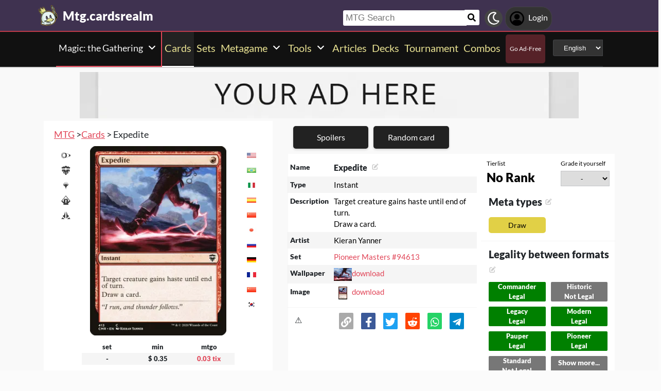

--- FILE ---
content_type: text/html; charset=utf-8
request_url: https://mtg.cardsrealm.com/en-us/card/expedite
body_size: 25344
content:
<!DOCTYPE html><html lang="en-us"><head> <link rel="stylesheet" type="text/css" id="style_night_view" href="https://cdn.cardsrealm.com/css/night_view.css?1293" disabled="disable"><script>
 var language_locale = "en-us";
 function readCookie(name) {
 var nameEQ = encodeURIComponent(name) + "=";
 var ca = document.cookie.split(';');
 for (var i = 0; i < ca.length; i++) {
 var c = ca[i];
 while (c.charAt(0) === ' ')
 c = c.substring(1, c.length);
 if (c.indexOf(nameEQ) === 0)
 return decodeURIComponent(c.substring(nameEQ.length, c.length));
 }
 return null;
 }
 
 if (parseInt(readCookie("user_night_view")) == 1){
 document.getElementById("style_night_view").removeAttribute("disabled");
 }
 
 if (readCookie("emailUser")){
 if (readCookie("emailUser").length > 3){
 window.ezoicIdentity = window.ezoicIdentity || {};
 window.ezoicIdentity.queue = window.ezoicIdentity.queue || [];
 window.ezoicIdentity.queue.push(function(){
 window.ezoicIdentity.setIdentity({
 email: readCookie("emailUser")
 });
 });
 }
 }
</script><script id="cookie_js" src="https://cdn.cardsrealm.com/js/cookies-v3.min.js?1293" data-domain=".cardsrealm.com" defer></script><script src="https://cdn.cardsrealm.com/js/jquery-3.6.1.min.js" defer ></script><script src="https://cdn.cardsrealm.com/js/dict_language_en.js?31" defer></script><script id="javascript_basic" src="https://cdn.cardsrealm.com/js/basics-v4.min.js?1293" data-locale="en" data-currency="USD" data-language_locale="en-us" defer></script><script src="https://cdn.cardsrealm.com/js/cardView.min.js?1293" defer></script> <meta charset="utf-8"><meta http-equiv="Content-Type" content="text/html; charset=utf-8" /><meta name="category" content="Magic: the Gathering"><meta name="viewport" content="width=device-width, initial-scale=1"><meta name="robots" content="INDEX,FOLLOW"><meta name="outreachkart-site-verification" content="rSdkmGNTPOlR0eRijEqYWpnNEcYD7aGcWzADaVmAKm4" ><link rel="preconnect" href="https://cdn.cardsrealm.com"><meta name="google-site-verification" content="Pkel3UiCYgPL0Fz1HcFwP5pXq4mMBV91wfSMspqqWU4" /><meta name="google-site-verification" content="Y4CbXS1ZlnFsgSxTXifBKYxj38f-7HQSkvvPX_ynqOs" /><meta name="facebook-domain-verification" content="dppmqs5vf33r7jqvtj81gqo9j1gv2l" /><meta property="fb:app_id" content="233619160315719"><meta property="fb:pages" content="388434451628919" /><meta name="theme-color" content="#3f3250"/><link rel="apple-touch-icon" href="https://cdn.cardsrealm.com/images/KING_2.png"><link rel="alternate" type="application/rss+xml" href="https://mtg.cardsrealm.com/en-us/en/feed.rss" title="Articles RSS Feed">  <link rel="alternate" type="application/rss+xml" href="https://mtg.cardsrealm.com/en-us/decks/feed.rss" title="Decks RSS Feed">   <link rel="alternate" type="application/rss+xml" href="https://mtg.cardsrealm.com/en-us/combo-infinite/feed.rss" title="Combos RSS Feed">   <link rel="alternate" type="application/rss+xml" href="https://mtg.cardsrealm.com/en-us/card/feed.rss" title="Card RSS Feed">  <link rel="shortcut icon" type="image/png" href="https://cdn.cardsrealm.com/images/favicon2.png"><link rel="manifest" href="/manifest.json?3"> <style> tr:nth-child(even){background:#6661;}.float_header{position:fixed;width:100%;z-index:10000;top:0;left:0;}.website_stripe_top>a{text-decoration:underline!important;}.edit_button>img{height:12px;opacity:0.2;margin-left:5px;margin-bottom:7px;margin-top:0;cursor:pointer;}.border_color_1{border-color:#3f3250!important;}.border_color_2{border-color:#c1b026!important;}.border_color_3{border-color:#e14658!important;}.color_1{color:#3f3250!important;}.color_2{color:#c1b026!important;}.color_3{color:#e14658!important;}.color_4{color:#111!important;}.color_5{color:#dfc33e!important;}.color_background_1{background:#3f3250!important;}.color_background_2{background:#c1b026!important;}.color_background_3{background:#e14658!important;}.color_background_4{background:#111!important;}.color_background_5{background:#dfc33e!important;}.hide{display:none!important;}.ezmob-footer,.ezmob-footer-desktop{border-top:none!important}.article_call_to_action{color:#e14658!important;margin:0;margin-left:10px;font-weight:800;font-size:16px;margin-bottom:5px;margin-top:5px;text-align:left;}.reportline{display:none!important;}.mediaIcon{width:25px;height:25px;margin:3px;opacity:0.4;}#night_mode_img_header{width:35px;cursor:pointer;display:inline;margin-left:10px;height:35px;filter:invert(1);background:#bbb;padding:5px;border-radius:50%;}.mediaLink{margin:8px;display:inline-block;text-align:center;line-height:40px;}.website_stripe_top{font-weight:400;text-align:left;margin:3px;margin-left:10px;font-size:16px;}#header_menu_games_button_close{background:none;border:none;}#header_navbar{z-index:200000;}#menu_side_bar{background:#111;position:fixed;height:100%;z-index:10000000000;padding:5px;top:0;padding-top:50px;border-right:2px solid#e14658;}#menu_side_bar > a{text-align:center;font-size:22px;display:block;margin:5px;margin-top:15px;}.menu_side_bar_img{width:40px;height:40px;display:inline;filter:grayscale(1) invert(1);background:#ccc;padding:5px;border-radius:20px;border:1px solid #ccc;}.menu_side_bar_p{text-transform:uppercase;color:white;font-size:10px;margin:0;}.views{position:absolute;right:0px;top:8px;font-size:12px;color:white;background-color:#ca9ed4;min-width:15px;height:15px;border-radius:2px;line-height:15px;text-align:center;z-index:2000;display:none;}#bellDIV{display:inline-block;cursor:pointer;position:relative;}.profile_header_p{display:inline;max-width:80px;white-space:nowrap;overflow:hidden;text-overflow:ellipsis;margin-left:7px;margin-right:0;margin-bottom:0;color:white;}.profile_header_img{width:30px;height:30px;border-radius:10px;}.profile_header_div{border:1px solid #444;background:#333;padding:7px;margin-left:5px;margin-right:5px;border-radius:20px;display:inline-block;}.google-base,.google-comments,.google-base-2,.google-base-3{width:100%;min-height:250px;text-align:center;}.sets_img{background:#eee;border-radius:2px;}.informationUser{z-index:0;padding:10px;padding-left:20px;padding-right:20px;width:100%;background:white;z-index:200000;margin-bottom:5px;border-radius:3px;}.only_cell{display:none;}body,html{font-family:Lato,Roboto,Helvetica,Arial,sans-serif;height:auto;min-height:100%;margin:0!important;overflow-x:hidden;padding:0!important;position:relative;font-size:1rem;line-height:1.5;color:#212529;text-align:left;background:#eee3}.header{height:40px;padding:6px;z-index:99999!important}a{color:#e14658;text-decoration:none!important}*,::after,::before{box-sizing:border-box}img{vertical-align:middle;border-style:none}.container{width:100%;padding-right:15px;padding-left:15px;margin-right:auto;margin-left:auto}h1,h2,h3,h4,h5,h6{margin-top:0;margin-bottom:.5rem}p{margin-top:0;margin-bottom:1rem}@media (min-width:576px){.container{max-width:540px}.col-sm-1{flex:0 0 8.333333%;max-width:8.333333%}.col-sm-2{flex:0 0 16.666667%;max-width:16.666667%}.col-sm-3{flex:0 0 25%;max-width:25%}.col-sm-4{flex:0 0 33.333333%;max-width:33.333333%}.col-sm-5{flex:0 0 41.666667%;max-width:41.666667%}.col-sm-6{flex:0 0 50%;max-width:50%}.col-sm-7{flex:0 0 58.333333%;max-width:58.333333%}.col-sm-8{flex:0 0 66.666667%;max-width:66.666667%}.col-sm-9{flex:0 0 75%;max-width:75%}.col-sm-10{flex:0 0 83.333333%;max-width:83.333333%}.col-sm-11{flex:0 0 91.666667%;max-width:91.666667%}.col-sm-12{flex:0 0 100%;max-width:100%}}@media (min-width:768px){.website_stripe_top{font-size:18px;}.navbar-nav{display:flex;flex-direction:row;flex-wrap:wrap}.navbar-header_home{display:grid;grid-template-columns:250px auto;}.container{max-width:720px}}@media (min-width:992px){.container{max-width:960px}}@media (min-width:1200px){.container{max-width:1140px}}@media (min-width:1400px){.container{max-width:1320px}.container-fluid{max-width:1290px!important;}}@media (min-width:1600px){.container{max-width:1400px}.container-fluid{max-width:1400px!important;}}.container-fluid{width:100%;padding-right:15px;padding-left:15px;margin-right:auto;margin-left:auto}.row{display:flex;flex-wrap:wrap;margin-right:-15px;margin-left:-15px}.col-sm-1,.col-sm-10,.col-sm-11,.col-sm-12,.col-sm-2,.col-sm-3,.col-sm-4,.col-sm-5,.col-sm-6,.col-sm-7,.col-sm-8,.col-sm-9{position:relative;width:100%;padding-right:15px;padding-left:15px}.navbar>.container,.navbar>.container-fluid{display:flex;flex-wrap:wrap;align-items:center;justify-content:space-between}.navbar-nav{padding-left:0;margin-bottom:0;list-style:none}.navbar-nav{padding-right:0;padding-left:0}.navbar-nav{position:static;float:none}.navbar-text{display:inline-block;padding-top:.5rem;padding-bottom:.5rem}@media (max-width:575.98px){.profile_header_p{display:none;}#searchNickName{transition:0.5s ease-out;width:80px!important;width:calc(100% - 200px)!important;margin-left:5px!important;}}@media (min-width:576px){.navbar-nav{flex-direction:row}.navbar-nav{padding-right:.5rem;padding-left:.5rem}}@media (min-width:768px){.navbar-nav{flex-direction:row}.navbar-nav{padding-right:.5rem;padding-left:.5rem}}@media (min-width:992px){.navbar-nav{flex-direction:row}.navbar-nav{padding-right:.5rem;padding-left:.5rem}}@media (min-width:1200px){.navbar-nav{flex-direction:row}.navbar-nav{padding-right:.5rem;padding-left:.5rem}}.navbar-nav{flex-direction:row}.navbar-nav{padding-right:.5rem;padding-left:.5rem}.fa-bell{width:20px;height:20px;color:white;display:inline-block;filter:invert(100%);margin-right:0!important;}.navbar-nav:first-child li{margin-left:auto}.navbar-nav:last-child li{margin-right:auto}.headerIMG{width:25px!important;height:25px!important}.nav>li>a{padding-left:10px;position:relative;display:block;padding:10px 10px}.navbar{margin-bottom:10px}.navbar-nav>li>a{padding-top:10px;padding-bottom:10px;line-height:22px}.navbar-nav{flex-direction:row}.navbar-nav>li>a{color:#f5f5f5!important;}.pHeader{font-size:20px;color:#eae393!important;margin-bottom:0;padding-bottom:10px;padding-top:10px;}#searchCard:hover,#searchIcon:hover{background:#c0b3a0}#searchCard,#searchIcon{display:inline-block;padding:7px;background:#fff;width:30px;height:30px;border:none;cursor:pointer;margin:0;margin-left:-2px;margin-bottom:3px;border-radius:3px}#searchNickName:focus{border:3px #f9b500 solid}#searchNickName{transition:0.2s ease-out;padding-top:4px;height:30px;color:#333;margin-bottom:10px;width:240px;padding:5px;margin-top:10px;font-size:17px;border:none;border-top-left-radius:3px;border-bottom-left-radius:3px;margin-left:0;border:none;margin-left:-2px;margin-right:-3px;}.container-fluid{width:100%;margin-left:-15px;min-height:60px;max-width:1178px;margin:auto}.a_headerCARDSREALM{display:inline-block;text-align:left;padding:0;margin:0;margin-left:5px;margin-bottom:0;margin-top:10px;line-height:initial}.p_headerCARDSREALM{font-size:24px;color:#fff;display:inline-block;padding:0;margin:0;font-weight:800;line-height:initial}#game_select,#language_selector_header{display:inline-block;margin:0;background:#333;color:#fff;margin-top:15px;margin-bottom:15px;width:auto;padding:5px;height:32px;border-top-left-radius:3px;border-bottom-left-radius:3px;margin-left:10px;}.headerCARDSREALM{height:40px;display:inline!important;margin-top:-5px}.containerMain{position:relative}#notifyHeader,#seeMore{font-size:14px;font-weight:800;color:#495c70!important}.header_navbar_div{border-bottom:2px solid#e14658;background:#3f3250!important;}.header_nav_search{padding-left:5px;text-align:left;float:right;width:550px;max-width:100%;padding-top:10px}.navbar-brand{font-size:30px}.navbar-default{border:none;border-radius:0!important;background:#111!important;background-color:#3f3250!important;border-color:#412e54!important;box-shadow:0 2px 0 0 rgba(0,0,0,.16),0 0 0 0 rgba(0,0,0,.08);padding:0;margin-bottom:0}@media (max-width:768px){.margin-10{margin-top:-10px;}#header_menu_games_button{margin-top:-5px;}#profile_header_p{display:none;}#profile_header_div{margin:5px;padding:5px;}.navbar-header{display:block!important;}.header_nav_search{padding-top:0;}#header_navbar{position:fixed;width:100%}#header_navbar_space{height:95px}.col-sm-1,.col-sm-10,.col-sm-11,.col-sm-12,.col-sm-2,.col-sm-3,.col-sm-4,.col-sm-5,.col-sm-6,.col-sm-7,.col-sm-8,.col-sm-9,.col-sm-auto{flex:none;max-width:none}.container-fluid{padding-right:0;padding-left:15px;padding-right:15px;min-height:0;position:relative}#toggle{display:block!important;top:0px!important;right:15px!important}.a_headerCARDSREALM{margin-top:0}.p_headerCARDSREALM{display:inline;margin-left:10px;font-size:20px}#main_seller{margin-top:10px;padding:0}.not_cell_important{display:none!important;}#navbar_menu,.not_cell{display:none}.only_cell{display:inherit!important}.li_header{width:80%!important}.nav>li{width:100%;display:inline-block}.navbar-nav{display:grid;grid-template-columns:50% 50%;margin:0;text-align:left;width:100%!important}.max-width{margin-left:-15px!important;width:calc(100% + 30px);border-radius:0}.max-75{max-width:100%}.mediaLink{margin:5px}.longword{margin:0;font-size:14px}}.navbar-nav>li>a{padding-left:5px;padding-right:5px;text-align:center;min-height:calc(100% - 2px)!important}#div_to_50{display:none}.deck-info{margin-top:-40px}.navbar-header{margin-top:0;padding:0;width:100%;}.navbar-header_home{margin-top:0;padding:0;width:100%;}.navbar-nav{width:auto;width:max-content;width:fit-content;margin:auto;}.home_games{display:inline-flex;width:auto!important;text-align:center}.headerIMG{margin-right:10px;display:block;margin:auto;width:25px!important;height:25px!important}.active>a>p{display:block!important}.card_legal{max-width:50%;display:inline-block;background:#322340;color:#fff;text-transform:uppercase;padding:5px;border-radius:3px;margin-bottom:2px;font-size:9px!important;cursor:pointer;}.cardsImage{margin:0;min-height:150px;padding:0;display:inline-block;width:200px;border-radius:8px;cursor:pointer;max-width:100%;margin-right:2px;margin-bottom:2px}@media (max-width:768px){.margin-10>a{margin:1px;}.max-15{width:calc(100% + 30px)!important;margin-left:-15px!important}.card_div{width:calc(100% + 40px);margin-left:-20px}}.header{background-color:#fff}.little_icons{width:18px;display:inline-block;margin-left:2px;float:right;max-height:22px;margin-top:5px}html{-webkit-overflow-scrolling:touch;overflow-x:hidden;overflow-y:scroll;}input{padding:5px;font-size:16px;padding-left:5px;border-style:solid;border-width:1px;border-color:rgba(115,123,137,.25)}select{border-style:solid;border-width:1px;border-color:rgba(115,123,137,.25)}.card_div{padding:10px;background:#fff;background-color:#fff;}.fa,.fas,.far{min-width:10px;width:30px;margin-right:5px;margin-left:5px;max-height:30px;}.main_see_more{color:#ddd;font-size:9px;float:right;margin-right:5px;line-height:20px}.bottom_see_more{font-size:9px;text-align:right;margin-right:5px;display:block;}.main_spoilers_img{width:120px;min-height:100px;border-radius:5px}.main_spoilers_div{text-align:center;display:inline-block;width:120px;margin:5px}.main_spoiler_h{text-transform:uppercase;font-size:18px;padding-left:10px;padding-top:8px;font-weight:800;margin:0;padding-bottom:5px;background:#c1b026!important;color:#333!important;border-top-left-radius:5px;border-top-right-radius:5px}.main_spoiler{padding:5px;margin-bottom:5px}.main_title_division{letter-spacing:-0.5px;transform:skewX(-10deg);color:#322340;font-weight:800;margin:0;text-transform:uppercase;padding:10px;font-size:18px;padding-top:5px;padding-bottom:5px;border-bottom-width:1px;border-top-left-radius:2px;border-top-right-radius:2px;margin-left:5px;}.most_cards{display:inline-block;max-width:45%;}.social-share{padding:4px;border-radius:2px;display:inline-block;margin-right:15px}.social-share-icon{width:20px;object-fit:contain;height:20px;filter:invert(1)}.navbar-nav > li:hover{border-bottom:2px solid white;}.navbar-nav>li{border-bottom:2px solid;}.active{border-color:white!important;}     .newsletter_wrapper > p{color:white;margin-bottom:15px;}.newsletter_footer_send > span,.newsletter_send > span{margin:auto;font-size:15px;color:white;}footer{padding:10px;padding-top:80px;}.newsletter_wrapper{border-radius:8px;padding:10px 0 10px 0;max-width:700px;margin:auto auto 70px auto;text-align:center;color:#fff;min-height:250px;display:flex;flex-direction:column;align-items:center;justify-content:center;gap:16px;}.newsletter_wrapper > label{display:block;font-size:24px;font-weight:bold;color:#fff;}.newsletter_form{display:flex;align-items:center;gap:0;}.newsletter_input{width:400px;padding:12px;border:none;border-radius:25px;outline:none;max-width:100%;}.newsletter_send{padding:12px 20px;border:none;border-radius:25px;background-color:#fff;color:#000;font-weight:bold;cursor:pointer;display:grid;grid-template-columns:100px 30px;}@media (max-width:768px){.newsletter_wrapper{flex-direction:column;align-items:center;justify-content:center;height:auto;text-align:center;padding:20px;}.newsletter_wrapper > label{width:100%;}.newsletter_form{flex-direction:column;width:80%;gap:10px;}}.newsletter_footer_wrapper{display:flex;flex-direction:row;align-items:center;justify-content:space-between;position:relative;width:80%;height:180px;margin:40px auto -80px auto;padding:0 40px;border-radius:10px;max-width:1100px;}.newsletter_footer_wrapper > label{font-size:28px;font-weight:800;color:#fff;width:60%;padding:10px;}.newsletter_footer_send > img,.newsletter_send > img{filter:invert(1);}.newsletter_footer_send{color:#3f3250;padding:8px 16px;cursor:pointer;display:grid;grid-template-columns:100px 30px;}.newsletter_footer_form{display:flex;gap:10px;}.newsletter_footer_input{width:350px;padding:10px;border:2px solid #ccc;text-align:left;}@media (max-width:768px){.newsletter_footer_wrapper{flex-direction:column;align-items:center;justify-content:center;height:auto;text-align:center;padding:20px;width:100%;}.newsletter_footer_wrapper > label{width:100%;margin-bottom:20px;}.newsletter_footer_form{flex-direction:column;width:100%;gap:10px;}.newsletter_footer_input,.newsletter_footer_send{width:100%;display:flex;justify-content:center;align-items:center;}} </style> <link rel="preload" as="style" type="text/css" href="https://cdn.cardsrealm.com/css/styles.css?859" onload="this.onload=null;this.rel='stylesheet'"><noscript><link rel="stylesheet" href="https://cdn.cardsrealm.com/css/styles.css?859"></noscript><link rel="preload" as="style" type="text/css" media="screen and (max-width: 768px)" href="https://cdn.cardsrealm.com/css/styles-max-768.css?859" onload="this.onload=null;this.rel='stylesheet'"><noscript><link rel="stylesheet" href="https://cdn.cardsrealm.com/css/styles-max-768.css?859"></noscript> <title>Expedite  | Magic: the Gathering MTG Cards</title><meta property="og:locale" content="en-us">    <!--None!--><link rel="alternate" type="text/html" hreflang="en" href="https://mtg.cardsrealm.com/en-us/card/expedite" />  <link rel="alternate" hreflang="x-default" href="https://mtg.cardsrealm.com/en-us/card/expedite" />   <link rel="alternate" type="text/html" hreflang="en-us" href="https://mtg.cardsrealm.com/en-us/card/expedite" />   <!--None!--><link rel="alternate" type="text/html" hreflang="ar" href="https://mtg.cardsrealm.com/ar-eg/card/expedite" />   <link rel="alternate" type="text/html" hreflang="ar-eg" href="https://mtg.cardsrealm.com/ar-eg/card/expedite" />   <link rel="alternate" type="text/html" hreflang="ar-ma" href="https://mtg.cardsrealm.com/ar-ma/card/expedite" />   <link rel="alternate" type="text/html" hreflang="ar-sa" href="https://mtg.cardsrealm.com/ar-sa/card/expedite" />   <!--None!--><link rel="alternate" type="text/html" hreflang="ca" href="https://mtg.cardsrealm.com/ca-es/card/expedite" />   <link rel="alternate" type="text/html" hreflang="ca-es" href="https://mtg.cardsrealm.com/ca-es/card/expedite" />   <!--None!--><link rel="alternate" type="text/html" hreflang="zh" href="https://mtg.cardsrealm.com/zh-hk/card/expedite" />   <link rel="alternate" type="text/html" hreflang="zh-hk" href="https://mtg.cardsrealm.com/zh-hk/card/expedite" />   <link rel="alternate" type="text/html" hreflang="zh-mo" href="https://mtg.cardsrealm.com/zh-mo/card/expedite" />   <link rel="alternate" type="text/html" hreflang="zh-cn" href="https://mtg.cardsrealm.com/zh-cn/card/expedite" />   <link rel="alternate" type="text/html" hreflang="zh-sg" href="https://mtg.cardsrealm.com/zh-sg/card/expedite" />   <link rel="alternate" type="text/html" hreflang="zh-tw" href="https://mtg.cardsrealm.com/zh-tw/card/expedite" />   <!--None!--><link rel="alternate" type="text/html" hreflang="nl" href="https://mtg.cardsrealm.com/nl-nl/card/expedite" />   <link rel="alternate" type="text/html" hreflang="nl-nl" href="https://mtg.cardsrealm.com/nl-nl/card/expedite" />   <link rel="alternate" type="text/html" hreflang="en-au" href="https://mtg.cardsrealm.com/en-au/card/expedite" />   <link rel="alternate" type="text/html" hreflang="en-bz" href="https://mtg.cardsrealm.com/en-bz/card/expedite" />   <link rel="alternate" type="text/html" hreflang="en-ca" href="https://mtg.cardsrealm.com/en-ca/card/expedite" />   <link rel="alternate" type="text/html" hreflang="en-ie" href="https://mtg.cardsrealm.com/en-ie/card/expedite" />   <link rel="alternate" type="text/html" hreflang="en-jm" href="https://mtg.cardsrealm.com/en-jm/card/expedite" />   <link rel="alternate" type="text/html" hreflang="en-nz" href="https://mtg.cardsrealm.com/en-nz/card/expedite" />   <link rel="alternate" type="text/html" hreflang="en-ph" href="https://mtg.cardsrealm.com/en-ph/card/expedite" />   <link rel="alternate" type="text/html" hreflang="en-za" href="https://mtg.cardsrealm.com/en-za/card/expedite" />   <link rel="alternate" type="text/html" hreflang="en-tt" href="https://mtg.cardsrealm.com/en-tt/card/expedite" />   <link rel="alternate" type="text/html" hreflang="en-gb" href="https://mtg.cardsrealm.com/en-gb/card/expedite" />   <link rel="alternate" type="text/html" hreflang="en-zw" href="https://mtg.cardsrealm.com/en-zw/card/expedite" />   <!--None!--><link rel="alternate" type="text/html" hreflang="fr" href="https://mtg.cardsrealm.com/fr-be/card/expedite" />   <link rel="alternate" type="text/html" hreflang="fr-be" href="https://mtg.cardsrealm.com/fr-be/card/expedite" />   <link rel="alternate" type="text/html" hreflang="fr-ca" href="https://mtg.cardsrealm.com/fr-ca/card/expedite" />   <link rel="alternate" type="text/html" hreflang="fr-fr" href="https://mtg.cardsrealm.com/fr-fr/card/expedite" />   <link rel="alternate" type="text/html" hreflang="fr-lu" href="https://mtg.cardsrealm.com/fr-lu/card/expedite" />   <link rel="alternate" type="text/html" hreflang="fr-mc" href="https://mtg.cardsrealm.com/fr-mc/card/expedite" />   <link rel="alternate" type="text/html" hreflang="fr-ch" href="https://mtg.cardsrealm.com/fr-ch/card/expedite" />   <!--None!--><link rel="alternate" type="text/html" hreflang="de" href="https://mtg.cardsrealm.com/de-at/card/expedite" />   <link rel="alternate" type="text/html" hreflang="de-at" href="https://mtg.cardsrealm.com/de-at/card/expedite" />   <link rel="alternate" type="text/html" hreflang="de-de" href="https://mtg.cardsrealm.com/de-de/card/expedite" />   <link rel="alternate" type="text/html" hreflang="de-li" href="https://mtg.cardsrealm.com/de-li/card/expedite" />   <link rel="alternate" type="text/html" hreflang="de-lu" href="https://mtg.cardsrealm.com/de-lu/card/expedite" />   <link rel="alternate" type="text/html" hreflang="de-ch" href="https://mtg.cardsrealm.com/de-ch/card/expedite" />   <!--None!--><link rel="alternate" type="text/html" hreflang="it" href="https://mtg.cardsrealm.com/it-it/card/expedite" />   <link rel="alternate" type="text/html" hreflang="it-it" href="https://mtg.cardsrealm.com/it-it/card/expedite" />   <link rel="alternate" type="text/html" hreflang="it-ch" href="https://mtg.cardsrealm.com/it-ch/card/expedite" />   <!--None!--><link rel="alternate" type="text/html" hreflang="ja" href="https://mtg.cardsrealm.com/ja-jp/card/expedite" />   <link rel="alternate" type="text/html" hreflang="ja-jp" href="https://mtg.cardsrealm.com/ja-jp/card/expedite" />   <!--None!--><link rel="alternate" type="text/html" hreflang="ko" href="https://mtg.cardsrealm.com/ko-kr/card/expedite" />   <link rel="alternate" type="text/html" hreflang="ko-kr" href="https://mtg.cardsrealm.com/ko-kr/card/expedite" />   <!--None!--><link rel="alternate" type="text/html" hreflang="pt" href="https://mtg.cardsrealm.com/pt-br/card/expedite" />   <link rel="alternate" type="text/html" hreflang="pt-br" href="https://mtg.cardsrealm.com/pt-br/card/expedite" />   <link rel="alternate" type="text/html" hreflang="pt-pt" href="https://mtg.cardsrealm.com/pt-pt/card/expedite" />   <!--None!--><link rel="alternate" type="text/html" hreflang="ru" href="https://mtg.cardsrealm.com/ru-ru/card/expedite" />   <link rel="alternate" type="text/html" hreflang="ru-ru" href="https://mtg.cardsrealm.com/ru-ru/card/expedite" />   <!--None!--><link rel="alternate" type="text/html" hreflang="es" href="https://mtg.cardsrealm.com/es-ar/card/expedite" />   <link rel="alternate" type="text/html" hreflang="es-ar" href="https://mtg.cardsrealm.com/es-ar/card/expedite" />   <link rel="alternate" type="text/html" hreflang="es-bo" href="https://mtg.cardsrealm.com/es-bo/card/expedite" />   <link rel="alternate" type="text/html" hreflang="es-es" href="https://mtg.cardsrealm.com/es-es/card/expedite" />   <link rel="alternate" type="text/html" hreflang="es-cl" href="https://mtg.cardsrealm.com/es-cl/card/expedite" />   <link rel="alternate" type="text/html" hreflang="es-co" href="https://mtg.cardsrealm.com/es-co/card/expedite" />   <link rel="alternate" type="text/html" hreflang="es-cr" href="https://mtg.cardsrealm.com/es-cr/card/expedite" />   <link rel="alternate" type="text/html" hreflang="es-do" href="https://mtg.cardsrealm.com/es-do/card/expedite" />   <link rel="alternate" type="text/html" hreflang="es-ec" href="https://mtg.cardsrealm.com/es-ec/card/expedite" />   <link rel="alternate" type="text/html" hreflang="es-sv" href="https://mtg.cardsrealm.com/es-sv/card/expedite" />   <link rel="alternate" type="text/html" hreflang="es-gt" href="https://mtg.cardsrealm.com/es-gt/card/expedite" />   <link rel="alternate" type="text/html" hreflang="es-hn" href="https://mtg.cardsrealm.com/es-hn/card/expedite" />   <link rel="alternate" type="text/html" hreflang="es-mx" href="https://mtg.cardsrealm.com/es-mx/card/expedite" />   <link rel="alternate" type="text/html" hreflang="es-ni" href="https://mtg.cardsrealm.com/es-ni/card/expedite" />   <link rel="alternate" type="text/html" hreflang="es-pa" href="https://mtg.cardsrealm.com/es-pa/card/expedite" />   <link rel="alternate" type="text/html" hreflang="es-py" href="https://mtg.cardsrealm.com/es-py/card/expedite" />   <link rel="alternate" type="text/html" hreflang="es-pe" href="https://mtg.cardsrealm.com/es-pe/card/expedite" />   <link rel="alternate" type="text/html" hreflang="es-pr" href="https://mtg.cardsrealm.com/es-pr/card/expedite" />   <link rel="alternate" type="text/html" hreflang="es-uy" href="https://mtg.cardsrealm.com/es-uy/card/expedite" />   <link rel="alternate" type="text/html" hreflang="es-ve" href="https://mtg.cardsrealm.com/es-ve/card/expedite" />   <!--None!--><link rel="alternate" type="text/html" hreflang="sv" href="https://mtg.cardsrealm.com/sv-fi/card/expedite" />   <link rel="alternate" type="text/html" hreflang="sv-fi" href="https://mtg.cardsrealm.com/sv-fi/card/expedite" />   <link rel="alternate" type="text/html" hreflang="sv-se" href="https://mtg.cardsrealm.com/sv-se/card/expedite" />  <link rel="preload" href="https://cdn.cardsrealm.com/images/cartas/cmr-commander-legends/en/med/expedite-413.png?3608?&width=250"><link rel="preload" href="?&width=250"><meta name="description" content='Expedite. Instant. Target creature gains haste until end of turn.
Draw a card. | Magic: the Gathering MTG'><meta name="keywords" content="Expedite, Expedite, Expedite Magic: the Gathering, games, mtga, mtgo, mol, tcg, price, magic arena, arena, decks, Expedite MTG, rules, art, description, decks, Expedite,, Magic: the Gathering, MTG"><meta property="og:title" content=' Expedite | Magic: the Gathering MTG Cards'><meta property="og:description" content="Expedite. Instant. Target creature gains haste until end of turn.
Draw a card.. Magic: the Gathering MTG" /><meta property="og:image" content="https://cdn.cardsrealm.com/images/cartas/cmr-commander-legends/en/crop-med/expedite-413.jpeg?2767" /><meta property="og:type" content="product" /><meta property="og:url" content="https://mtg.cardsrealm.com/en-us/card/expedite"><meta property="og:image:type" content="image/png"><meta property="og:image:width" content="400"><meta property="og:image:height" content="350"><link rel="canonical" href="https://mtg.cardsrealm.com/en-us/card/expedite"> <style> .sort-arrow-down { width: 0;  height: 0;  border-left: 5px solid transparent; border-right: 5px solid transparent; display: inline-block!important; border-top: 10px solid #e18246; }.card_rules_div_div:nth-child(even),.top8_deck:nth-child(even){background: #6661;}.top8_deck{ display: grid;grid-template-columns: 25% 25% 25% 25%;text-align: center;}.top8_deck > p {margin: 0;} .meta_type_li { list-style-type: none;font-size: 14px;background: #e1d046;text-align: center;border-radius: 5px;margin: 5px;padding: 5px;}.meta_type_li > a {color: black!important;}  .mythic_card{filter:invert(1) sepia(1) saturate(100) hue-rotate(305deg)}.rare_card{filter:invert(1) sepia(1) saturate(100) hue-rotate(320deg)}.uncommon_card{filter:invert(.5)}.common_card{filter:invert(.25)}  .font-big{font-size: 20px!important;}.card_names_h2{display: inline-block;font-size: 20px;margin-bottom: 5px;margin-left: 5px;}.card_info_button{max-width: 95%; cursor: pointer;border:1px solid #3f3250!important;color:#3f3250!important;background:#fff!important;font-size:13px;width:100%;font-weight:800;min-height:25px;margin-bottom:10px;margin-left: 2px;display:block;box-shadow:0 2px 5px 0 rgba(0,0,0,.16),0 2px 10px 0 rgba(0,0,0,.12);text-align:center;padding:2px;}.card_info_button:hover{color:#fff!important;background:#3f3250!important}.card_turn_around_img{z-index:100000000000000;position:absolute;border-radius:5px;width:35px;height:35px;object-position:50% 20%;object-fit:cover;cursor:pointer;background:#fff;padding:5px}.cardIMG_button_img{z-index:100000000000000;position:absolute;left:2px;bottom:65px;border-radius:50%;width:35px;height:35px;object-position:50% 20%;object-fit:cover;cursor:pointer}ul{margin-top: 5px;margin-bottom: 0;}.cardA{font-size: 15px!important;color: #e14658!important;}.card_edition_icon:hover,.card_language_icon:hover{background:#a9a9a9;background-color:#a9a9a9}tr,td{vertical-align: top; border-style: hidden;text-align: left;}#card_image_edition_div{display:grid;grid-template-columns:15% 70% 15%}.card_mana_div{position:absolute;top:5px;right:10px}.card_name_div{position:relative}.selling_quantity{display:inline-block;padding:0;margin:0;padding-left:10px;padding-right:10px;font-size:13px;margin-top:auto;margin-bottom:auto}#card_legality_div{padding: 0; display:grid;grid-template-columns:50% 50%}.card_legality_tour_name>a{color: white!important;}.card_legality_tour_name{color:white;list-style-type: none;font-size:13px; margin: 5px;text-align: center;border-radius: 2px;font-weight:800}.card_legality_situation_name{font-size:12px;margin:0;color:#fff}#card_legality_show_more{margin:5px;padding:2px;text-align:center;font-size:14px;font-weight:800;border-radius:2px}.selling_seller_name{font-size:13px;text-align:left}.selling_div{background:#fff;padding:5px;padding-left:10px;display:flex}.selling_seller_img{display:inline-block;width:30px;height:30px;border-radius:5px;margin-top:auto;background:#fff;margin-bottom:auto}.selling_price{display:inline-block;padding:0;margin:0;padding-left:10px;padding-right:10px;font-size:13px;margin-top:auto;margin-bottom:auto;overflow:initial}.card_in_cards_realm_div>a>p{margin:5px;font-weight:800}.card_in_cards_realm_p{font-weight:800;color:#000}.card_in_cards_realm_div>a:hover{background:#ccc}.card_in_cards_realm_div>a{display:grid;grid-template-columns:100px auto}.card_price_title_div{display:grid;grid-template-columns:33% 33% 33%;max-width:300px;margin:auto;text-align:center;height:10px;margin-top:15px}.card_name_text{font-size:18px;margin:0}.card_name_text_default{font-size:14px;font-weight:400}.card_price_history_td{font-size:13px;margin-right:15px}.card_rules_div_div{display:flex}.card_rules_div_div_datetime{font-size: 14px;margin-left: 5px;flex-basis:80px}.card_rules_div_div_text{flex-basis:100%;border-left:1px solid #ccc!important;margin-bottom:5px;padding-left:15px}#card_rules_div{border:1px solid #3f3250!important;padding:10px;background:#333;display:none;color:#bbb!important}.card_div_change_latin{float:left;width:100%;display:inherit;height:0;text-align:left}.card_button_change_latin:hover{background:#3f3250!important;color:#fff!important}.card_button_change_latin{padding:5px;border:1px solid #333;background:#fff;color:#3f3250!important;display:inline-block;margin:0;font-size:12px;border-radius:2px;cursor:pointer;margin-left:5px}#card_image_page{flex:80%;position:relative}#card_price_div{max-width:300px;text-align:center;margin:auto;margin-top:5px;margin-bottom:5px}.card_names{margin-bottom:10px;max-height:500px;overflow:auto;display: block;}.card_names>p{margin-bottom:0}.card_price_title_p,#card_edition_price,#card_min_price,#card_min_tix{width:100px;text-align:center;font-weight:800;max-width:33%;font-size:13px;padding: 2px;}.card_in_cards_realm_div{display:grid;grid-template-columns:50% 50%}#card_image_div{height:380px;width:265px;max-width: 100%; margin:auto;text-align:center;vertical-align:middle}#cardImage{object-fit: contain;height:380px;width:265px;max-width: 100%;margin:auto;text-align:center;display:block;border-radius:12px}.card_edition_icon,.card_language_icon{width:100%;display:inline-block;cursor:pointer;text-align:center;margin-bottom:5px}.card_editions{padding:10px;max-height:415px;overflow-y:auto}.selling_div_price_td{font-size: 14px;}.selling_div_price{font-size: 14px; display:inline-block;float:right;padding-right:10px;flex:auto;text-align:right;margin-top:auto;margin-bottom:auto}.selling_seller_img{display:inline-block;width:30px;height:30px;border-radius:5px;margin-top:auto;background:#fff;margin-bottom:auto}.little_icons{float:inherit;margin-top: 0;}.selling_price{display:inline-block;padding:0;margin:0;padding-left:10px;padding-right:10px;font-size:13px;margin-top:auto;margin-bottom:auto;overflow:initial}.card_price_main_title_division {font-size: 24px;text-align: center;}.card_price_main_div {display: grid; grid-template-columns: 40% 20% 40%}.card_article_div {grid-template-columns: 50% 50%;display: grid;} @media(min-width: 768px) { #card_div_15{margin-left: 15px;} #card_sinergy_section{border-right: 1px solid #6663;margin-right: 8px;}} @media (max-width: 768px){ #card_legality_div {grid-template-columns: 50% 50%!important;} .card_article_div {grid-template-columns: 100%;} table{overflow: visible;}.card_price_main_div {grid-template-columns: 100%}}  #div_grid, #div_grid_2 { display: grid; grid-template-columns: 25% 25% 25% 25%; }  @media(max-width: 768px) { #div_grid_2 { display: grid; grid-template-columns: 50% 50%; } }  tr > .longword { font-size: 15px; } #card_images_div { background: #333; } #card_images_div > div { position: relative; width: 250px; display: inline-block; max-width: calc(50% - 5px); } #card_images_div > div > .img-download { max-width: 100%; object-fit: contain; } #card_images_div > div > a > .fa-download { position: absolute; bottom: 30px; right: 30px; opacity: 0.9; padding: 5px; border-radius: 5px; background: white; width: 40px; }  .left { text-align: left; font-size: 13px!important; }  .selling_price { display: inline-block; padding: 0; margin: 0; padding-left: 10px; padding-right: 10px;font-size: 13px; margin-top: auto; margin-bottom: auto; overflow: initial; text-align: center; } .card_price_sellector { border: 1px solid #3333; width: 90%; margin: auto; background-color: #3f3250!important; cursor: pointer; color: white; text-align: center; font-weight: 800; padding: 3px; margin-bottom: 2px; font-size: 14px; display: block; border-radius: 2px; line-height: inherit; } .league_player_div_3:nth-child(even){ background: #33333309; } .league_player_div_3 > p { padding: 3px; margin: 0; white-space: nowrap; overflow: hidden; text-overflow: ellipsis; } .league_player_div_3:hover { background: #e1824633!important; color: black!important; }  .resource_type_image { width: 20px; margin-left: 5px; }  .resource_recommendation_button { cursor: pointer; }  .resource_recommendation { width: 20px; margin-left: 5px; }  .league_player_div_3 { display: grid; grid-template-columns: 125px auto 120px 150px;text-align: center; min-width: 700px; }  .card_article_a { display: grid; grid-template-columns: 60px auto; margin-bottom: 5px; margin-top: 5px; }  .card_article_a:hover { background: #6663; }  .card_article_img { width: 50px; height: 50px; object-fit: cover; }  .card_article_p { margin-bottom: 0; color: black; }  .card_price_sellector:hover { opacity: 1; }  .price_tr:nth-child(even){ background: #66666610; } .selling_div_price { padding: 5px; border: 1px solid #e14658; border-radius: 3px; text-align: center; background: white; } .selling_div_price:hover{ background: #e14658; color: white!important; }  .card_price_checkbox { width: 20px; height: 20px; }  .table_price { width: 100%; display: table; margin-left: 0; } .selling_promo { display: inline-block;  margin: auto; max-width: 25%; overflow: hidden; font-weight: 800; text-overflow: ellipsis; white-space: nowrap; color: #e14658!important; font-size: 12px; } .combo_search_div{padding:5px;margin-top:10px;}.card_search_plus_minus_div{text-align:left;margin-top:-5px;margin-bottom:5px;}.card_search_plus{background:green;}.card_search_minus{background:darkred;}.card_search_plus,.card_search_minus{display:inline-block;padding:5px;color:white;margin-right:5px;border-radius:3px;}.card_search_card_plus_button{margin:0;padding:5px;width:30px;height:30px;margin-top:5px;margin-left:5px;}.cards_search_div_type{display:inline-block;width:48%;}.cards_search_div_name{text-align:center;margin-top:8px;margin-bottom:5px;}.cards_search_div_color{display:inline-block;width:50px;}.combo_search_a{display:block;padding:10px;border-radius:2px;color:white!important;cursor:pointer;margin-bottom:2px;background:#222;box-shadow:0 2px 4px rgba(0,0,0,.16);}.combo_search_a:hover{color:yellow!important;}.card_search_input_text{margin-bottom:10px;margin-top:2px;height:33px;width:100%;}#cards_search_advanced_div{background:white;margin-bottom:20px;padding:10px;}.card_search_p_ing{font-size:14px;margin-top:10px;font-weight:800;margin-bottom:5px;text-overflow:ellipsis;white-space:nowrap;overflow:hidden;}.combo_search_select{margin-left:15px;padding:1px;background:#333;color:white;max-width:250px;}#card_search_advanced_button{color:white!important;background:#e14658!important;border:1px solid #e14658!important;width:100%;margin-bottom:2px;border:none;font-size:16px;border-radius:2px;padding:15px;box-shadow:0 2px 4px rgba(0,0,0,.16);}@media (max-width:758px){ #cards_search_advanced_div{display:none;}} .combo_search_a { text-align: center; margin: 5px; border-radius: 5px; background: #222; } .combo_search_div { display: grid; grid-template-columns: 25% 25% 25% 25%; margin: 0; } @media (max-width: 768px) { .combo_search_div { display: grid; grid-template-columns: 50% 50%; } } .selling_icon { display: inline-block;width: 20px; height: 20px; border-radius: 5px; margin-top: auto; margin-bottom: auto } .deck_div_header_a{border:1px solid #6663;padding:4px;margin-top:5px;background:#3333;border-radius:2px;font-weight:800;color:black;padding-left:10px;padding-right:10px;display:inline-block;cursor:pointer;min-width:70px;text-align:center;border-radius:5px;transform:skewX(-5deg);font-size:15px;line-height:25px;box-shadow:none;}#deck_div_headers > li{display:inline-block;}#deck_div_headers{margin-top:5px;margin-bottom:5px;margin-left:0;list-style-type:none;padding:10px;background:#6661;border-left:1px solid;} </style> <script type="application/ld+json">
 {
 "@context": "https://schema.org",
 "@type": "Game",
 "name": "Magic: the Gathering",
 "url": "https://mtg.cardsrealm.com",
 "genre": "Collectible Card Game",
 "identifier": "magic-the-gathering",
 "description": "Magic: The Gathering is a popular trading card game within the Cards Realm website, where players can connect, share, and exchange cards, as well as participate in tournaments and stay updated with daily news related to the game. It offers a platform for card game enthusiasts to engage with each other and enjoy the world of Magic: The Gathering to the fullest."
 }
 </script> <script type="application/ld+json">
 {
 "@context":"https://schema.org",
 "@type":"Product",
 "name":"Expedite",
 "image":"https://cdn.cardsrealm.com/images/cartas/cmr-commander-legends/en/med/expedite-413.png?3608",
 "ProductId":"7154",
 "identifier":"7154",
 "description":"Instant, Target creature gains haste until end of turn.
Draw a card., designed by Kieran Yanner first released in Jan, 2016 in the set Oath of the Gatewatch",
 "brand":{
 "@type":"Brand",
 "name":"Magic: the Gathering"
 },
 "sku":7154,
 "review": {
 "@type": "Review",
 "reviewBody": "Expedite would be beneficial in a red aggressive deck that aims to quickly deal damage to the opponent. It provides a temporary boost in speed by granting haste to a creature and replaces itself by drawing a card. While Expedite is a decent card for its low cost and immediate effect, there are better options like Crash Through, which also grants trample, or Warlord&#39;s Fury, which replaces itself with a card draw and grants all creatures haste. Overall, Expedite could see play in certain aggressive decks looking for cheap ways to maintain momentum.",
 "author": {
 "@type": "Person",
 "name": "Cards Realm"
 }
 },
 "offers": [
 
 {
 "@type": "Offer",
 "url": "https://cardkingdom.com/catalog/search?search=header&amp;&amp;filter%5Bsort%5D=price_asc&amp;filter%5Bname%5D=Expedite&amp;&amp;utm_source=CardsRealm&amp;utm_medium=affiliate&amp;utm_campaign=CardsRealm&amp;partner=CardsRealm&amp;utm_source=CardsRealm",
 "priceCurrency": "USD",
 "price": "1.88",
 "availability": "https://schema.org/InStock",
 "seller": {
 "@type": "Organization",
 "name": "Card Kingdom"
 }
 }
 
 ]
 
 }
 </script></head><body> <header id="header_navbar"><div class="header_navbar_div"><nav class="navbar navbar-default" style="margin-bottom: 0;"><div class="container-fluid"><div class="navbar-header max-15"><a href="#menu" id="toggle" aria-label="Menu button"><div></div></a><div style="display: inline-block;"><a class="a_headerCARDSREALM navbar-brand" href="https://cardsrealm.com/en-us/" title="Cards Realm" aria-label="Landing page" rel="noreferrer"><img class="headerCARDSREALM" src="https://cdn.cardsrealm.com/images/KING_2.png?width=130" alt="Home"></a></div><a class="a_headerCARDSREALM navbar-brand" href="https://cardsrealm.com/en-us/" title="Cards Realm" aria-label="Landing page" rel="noreferrer"><p class="p_headerCARDSREALM">Mtg.cardsrealm</p></a><div class="header_nav_search"><div id="header_search" style="display: inline;"><input id="searchNickName" type='search' placeholder='MTG Search'><datalist id="names"><select id="selectOfNamesHeader"></select></datalist><img id="searchIcon" class="fas fa-search" src="https://cdn.cardsrealm.com/images/icon/search-solid.svg" alt="Search Solid icon" ></div><img src="https://cdn.cardsrealm.com/images/icon/moon-regular.svg" id="night_mode_img_header" alt="Nigh mode" style=" display: inline;margin-left: 10px;"/><div class="profile_header_div"><a id="profile_header_a" href="/en-us/login/" title="Profile page" rel="noopener nofollow noindex"><img class="profile_header_img" src="https://cdn.cardsrealm.com/images/icon/login-preto.svg?1" alt="Profile image" ><p class="profile_header_p">Login</p></a><div class="bellIMG" id="bellDIV" style="display: none;"><p class="views" style="display: none;"></p><img class="fas fa-bell" src="https://cdn.cardsrealm.com/images/icon/bell-solid.svg" alt="Bell Solid icon" ></div></div></div></div></div></nav></div><div style="margin-bottom: 5px;" id="float_header"><nav itemscope itemtype="https://schema.org/SiteNavigationElement" class="navbar navbar-default" style="margin-bottom: 0; background: #111!important;"><div id="navbar_menu" class="container-fluid nav-container"><div class="navbar-header"><ul class="nav navbar-nav"><li id="choose_game" class="border_color_3 " style="border-right: 2px solid;display: grid;grid-template-columns: auto 30px;position: relative;min-width: 150px;"><a style=" padding-top: 20px;" href="/en-us/" title="Magic: the Gathering Landing Page"><p style="margin: 0;font-size: 18px;font-weight: 400;">Magic: the Gathering</p></a><img class="fas fa-bell" src="https://cdn.cardsrealm.com/images/icon/angle-down-solid.svg" alt="Angle down Solid icon" style=" padding-right: 15px!important;cursor: pointer;margin-top: 20px;"><div class="border_color_3" style="border: 2px solid;display: none; position: absolute;top: 65px; background: #111; z-index: 30000;min-width: 175px;margin-top: -3px;" id="game_list"><a href="https://cardsrealm.com/en-us/?&redirected=true" title="Cards Realm Homepage" style="padding: 10px;border-top: 1px solid #333;color: white;background: #111;color: #eae393!important;" class="longword">Homepage</a>   <a href="https://lorcana.cardsrealm.com/en-us/" title="Lorcana homepage" style="padding: 10px;border-top: 1px solid #333;background: #111;color: #eae393!important;" class="longword">Lorcana</a>   <a href="https://lor.cardsrealm.com/en-us/" title="Legends of Runeterra homepage" style="padding: 10px;border-top: 1px solid #333;background: #111;color: #eae393!important;" class="longword">Legends of Runeterra</a>   <a href="https://fab.cardsrealm.com/en-us/" title="Flesh and Blood homepage" style="padding: 10px;border-top: 1px solid #333;background: #111;color: #eae393!important;" class="longword">Flesh and Blood</a>   <a href="https://rpg.cardsrealm.com/en-us/" title="Role-Playing Games homepage" style="padding: 10px;border-top: 1px solid #333;color: white;background: #111;color: #eae393!important;" class="longword">Role-Playing Games RPG</a>   <a href="https://board.cardsrealm.com/en-us/" title="Board homepage" style="padding: 10px;border-top: 1px solid #333;color: white;background: #111;color: #eae393!important;" class="longword">Board Games RPG</a>   <a href="https://yugioh.cardsrealm.com/en-us/" title="Yu-gi-oh TCG homepage" style="padding: 10px;border-top: 1px solid #333;color: white;background: #111;color: #eae393!important;" class="longword">Yu-gi-oh TCG</a>   <a href="https://pokemon.cardsrealm.com/en-us/" title="Pokemon homepage" style="padding: 10px;border-top: 1px solid #333;color: white;background: #111;color: #eae393!important;" class="longword">Pokemon TCG</a>  </div></li>  <li itemprop="name" class="active"><a itemprop="url" href="/en-us/card/" title="Cards"><p class="pHeader">Cards</p></a></li>   <li class=""><a itemprop="url" href="/en-us/sets/" title="Sets"><p itemprop="name" class="pHeader">Sets</p></a></li>    <li id="choose_meta" class="" style="display: grid;grid-template-columns: auto 30px;position: relative;"><a itemprop="url" href="/en-us/meta-decks/pauper" style="padding-right: 5px;"><p itemprop="name" class="pHeader">Metagame</p></a><img class="fas fa-bell" src="https://cdn.cardsrealm.com/images/icon/angle-down-solid.svg" alt="Angle down Solid icon" style=" padding-right: 15px!important;cursor: pointer;margin-top: 20px;"><div class="border_color_3" style="border: 2px solid;display: none; position: absolute;top: 65px; background: #111; z-index: 30000;min-width: 175px;margin-top: -3px;" id="meta_list"><a href="/en-us/meta-decks/commander" title="Commander metagame" style="padding: 10px;border-top: 1px solid #333;color: white;background: #111;color: #eae393!important;" class="longword">Commander</a><a href="/en-us/meta-decks/pauper" title="Pauper metagame" style="padding: 10px;border-top: 1px solid #333;color: white;background: #111;color: #eae393!important;" class="longword">Pauper</a></div></li>     <li id="choose_tools" class="" style="display: grid;grid-template-columns: auto 30px;position: relative;"><a itemprop="url" href="/en-us/tools/" style="padding-right: 5px;"><p itemprop="name" class="pHeader">Tools</p></a><img class="fas fa-bell" src="https://cdn.cardsrealm.com/images/icon/angle-down-solid.svg" alt="Angle down Solid icon" style=" padding-right: 15px!important;cursor: pointer;margin-top: 20px;"><div class="border_color_3" style="border: 2px solid;display: none; position: absolute;top: 65px; background: #111; z-index: 30000;min-width: 175px;margin-top: -3px;" id="tools_list"><a href="/en-us/tools/land-calculator" title="Land calculator" style="padding: 10px;border-top: 1px solid #333;color: white;background: #111;color: #eae393!important;" class="longword">Land calculator</a><a href="/en-us/tools/swiss-tournament-top8-calculator" title="Swiss tournament top 8 calculator" style="padding: 10px;border-top: 1px solid #333;color: white;background: #111;color: #eae393!important;" class="longword">Swiss tournament top 8 calculator</a><a href="/en-us/tools/commander-power-level-calculator" title="Commander deck Power level calculator" style="padding: 10px;border-top: 1px solid #333;color: white;background: #111;color: #eae393!important;" class="longword">Commander deck Power level calculator</a><a href="/en-us/tools/which-commander-is-best-for-my-deck" title="Which Commander is best for my deck" style="padding: 10px;border-top: 1px solid #333;color: white;background: #111;color: #eae393!important;" class="longword">Which Commander is best for my deck</a><a href="/en-us/tools/decks-name-classificator" title="Deck's name classificator"' style="padding: 10px;border-top: 1px solid #333;color: white;background: #111;color: #eae393!important;" class="longword">Deck's name classificator</a></div></li>   <li itemprop="name" class=""><a itemprop="url" href="/en-us/articles/search/" title="Artigos"><p class="pHeader">Articles</p></a></li>  <li itemprop="name" class=""><a href="/en-us/decks/search/" title="Decks"><p class="pHeader">Decks</p></a></li>    <li itemprop="name" class=""><a itemprop="url" href="/en-us/tournament/" title="Torneios"><p class="pHeader">Tournament</p></a></li>   <li itemprop="name" class=""><a href="/en-us/combo-infinite/" title="Combos"><p class="pHeader">Combos</p></a></li>   <li class="hide_plano_2"><p style=" font-size: 12px;background: #e1465855;margin: 5px;border-radius: 5px;line-height: 5px;text-align: center;"><a rel="noopener nofollow noindex" href="/en-us/stripe/sign" target="_blank" class="mediaLink" title="Contribute to independent journalism" style="color: white;">Go Ad-Free</a></p></li>  <li><select id="language_selector_header" aria-labelledby="language_selector_header"> <option value="en-us"  selected="selected" >English</option><option value="pt-br" >Português</option><option value="es-es" >Español</option><option value="it-it" >Italiano</option><option value="ja-jp" >日本語</option><option value="zh-cn" >中國人</option><option value="ko-kr" >한국어</option><option value="de-de" >deutsch</option><option value="fr-fr" >français</option><option value="ru-ru" >русский</option><option value="ar-sa" >عرب</option><option value="nl-nl" >Nederlands</option><option value="more"> See more</option> </select></li></ul></div></div></nav></div></header><div id="header_navbar_space"></div><div class="container" style="width: 100%;max-width: 100%;text-align: center;"><div class="row"><div class="col-sm-12"><div class="google-top-pc"><div class='affiliate_ad_div' style='margin-bottom: 5px; margin-top: 5px;text-align: center;'><a target="_blank" rel='noopener sponsor noindex nofollow' href='/en-us/contact' title='Placeholder for ads'><img height="90" width="970" style='max-height: 150px; max-width:100%;' src='https://cdn.cardsrealm.com/images/uploads/1-237228236230195229239234238-1753113053.jpeg' alt='Placeholder for ads' fetchpriority="high"/></a></div></div></div></div></div><script src="https://cdn.cardsrealm.com/js/header-v2.min.js?1293" defer></script> <div class="container mainpage hproduct"><main class='row'><div class="col-sm-5"><section class="card_div"><h1 class="website_stripe_top"><a href="/en-us/" title="Magic: the Gathering">MTG</a> ><a href="/en-us/card" title="Magic: the Gathering Cards">Cards</a> > Expedite</h1><div id="card_image_edition_div" class="max-15"><div class="card_editions">      <a href="/en-us/sets/pio-pioneer-masters" class="card_edition_icon" data-med="https://cdn.cardsrealm.com/images/cartas/pio-pioneer-masters/EN/med/expedite-94613.png?8207?&width=250" data-id="9470121" title="Pioneer Masters" data-artist="Kieran Yanner" data-set-title="Pioneer Masters #94613" data-set-path="pio-pioneer-masters" data-price="0.0" data-flavor="" data-mtgo="pio" data-tix="0"><img width="18" height="18" loading='lazy' class="little_icons common_card" style="float:none;" src="https://cdn.cardsrealm.com/images/sets/set-pio-pioneer-masters.svg?3212?&width=36" alt="Icons of mtg" title="Pioneer Masters"></a>     <a href="/en-us/sets/cmr-commander-legends" class="card_edition_icon" data-med="https://cdn.cardsrealm.com/images/cartas/cmr-commander-legends/en/med/expedite-413.png?3608?&width=250" data-id="14979" title="Commander Legends" data-artist="Kieran Yanner" data-set-title="Commander Legends #413" data-set-path="cmr-commander-legends" data-price="1419.4373" data-flavor="&#34;I run, and thunder follows.&#34;" data-mtgo="cmr" data-tix="4"><img width="18" height="18" loading='lazy' class="little_icons common_card" style="float:none;" src="https://cdn.cardsrealm.com/images/sets/set-cmr-commander-legends.svg?2016?&width=36" alt="Icons of mtg" title="Commander Legends"></a>                       <a href="/en-us/sets/disabled-mb1-mystery-booster" class="card_edition_icon" data-med="https://cdn.cardsrealm.com/images/cartas/mb1-mystery-booster/en/med/expedite-918.png?131?&width=250" data-id="14978" title="Mystery Booster" data-artist="Kieran Yanner" data-set-title="Mystery Booster #918" data-set-path="disabled-mb1-mystery-booster" data-price="734.0056" data-flavor="&#34;I run, and thunder follows.&#34;" data-mtgo="disabled-mb1" data-tix="0"><img width="18" height="18" loading='lazy' class="little_icons common_card" style="float:none;" src="https://cdn.cardsrealm.com/images/sets/set-mb1-mystery-booster.svg?849?&width=36" alt="Icons of mtg" title="Mystery Booster"></a>     <a href="/en-us/sets/bbd-battlebond" class="card_edition_icon" data-med="https://cdn.cardsrealm.com/images/cartas/bbd-battlebond/en/med/expedite-177.png?5800?&width=250" data-id="14977" title="Battlebond" data-artist="Kieran Yanner" data-set-title="Battlebond #177" data-set-path="bbd-battlebond" data-price="1710.8807000000002" data-flavor="&#34;I run, and thunder follows.&#34;" data-mtgo="bbd" data-tix="0"><img width="18" height="18" loading='lazy' class="little_icons common_card" style="float:none;" src="https://cdn.cardsrealm.com/images/sets/set-bbd-battlebond.svg?1609?&width=36" alt="Icons of mtg" title="Battlebond"></a>         <a href="/en-us/sets/ogw-oath-of-the-gatewatch" class="card_edition_icon" data-med="https://cdn.cardsrealm.com/images/cartas/ogw-oath-of-the-gatewatch/en/med/expedite-108.png?8231?&width=250" data-id="14976" title="Oath of the Gatewatch" data-artist="Kieran Yanner" data-set-title="Oath of the Gatewatch #108" data-set-path="ogw-oath-of-the-gatewatch" data-price="1014.6548000000001" data-flavor="&#34;I run, and thunder follows.&#34;" data-mtgo="ogw" data-tix="3"><img width="18" height="18" loading='lazy' class="little_icons common_card" style="float:none;" src="https://cdn.cardsrealm.com/images/sets/set-ogw-oath-of-the-gatewatch.svg?7870?&width=36" alt="Icons of mtg" title="Oath of the Gatewatch"></a>                        </div><div id="card_image_page"><div id="card_image_div">  <div id="card_page_image_div"><img class="photo" id="cardImage" alt="Expedite image" src="https://cdn.cardsrealm.com/images/cartas/cmr-commander-legends/en/med/expedite-413.png?3608?&width=250" class="cardIMG_context"><img class="cardIMGcenter cardIMG_context" src="?&width=250" onclick="removeElement(this)" id="card_page_img_back" style="visibility:hidden; " alt="Back card image"/></div></div><table id="card_price_div" class="game_have_money"><tbody><tr class="compiled_of_games"><th class="card_price_title_p">set</th><th class="card_price_title_p">min</th><th class="card_price_title_p">mtgo</th></tr><tr><td id="card_edition_price">-</td><td id="card_min_price" class="price">$ 0.35</td><td id="card_min_tix"><a rel="noopener nofollow noindex" class="only_magic_game" id="card_min_tix_a" href="https://www.cardhoarder.com/cards?data%5Bsearch%5D=Expedite&affiliate_id=cardsrealm&utm_source=cardsrealm&utm_campaign=affiliate&utm_medium=cardsrealm" target="_blank">0.03 tix</a></td></tr></tbody></table></div><div class="card_editions">     <div class="card_language_icon img-9470121" title="English" data-med="https://cdn.cardsrealm.com/images/cartas/pio-pioneer-masters/EN/med/expedite-94613.png?8207?&width=250" data-crop-med="https://cdn.cardsrealm.com/images/cartas/pio-pioneer-masters/EN/crop-med/expedite-94613.jpeg?8079" data-back="" data-crop-back="" ><img width="18" height="10" loading='lazy' class="little_icons language_icons" style="float:none;" src="https://cdn.cardsrealm.com/images/flags/flag_1.png?&width=36" alt="Icons of mtg" title="English"></div>     <div class="card_language_icon img-14979" title="English" data-med="https://cdn.cardsrealm.com/images/cartas/cmr-commander-legends/en/med/expedite-413.png?3608?&width=250" data-crop-med="https://cdn.cardsrealm.com/images/cartas/cmr-commander-legends/en/crop-med/expedite-413.jpeg?2767" data-back="None" data-crop-back="None" style="display: none"><img width="18" height="10" loading='lazy' class="little_icons language_icons" style="float:none;" src="https://cdn.cardsrealm.com/images/flags/flag_1.png?&width=36" alt="Icons of mtg" title="English"></div>     <div class="card_language_icon img-14979" title="Portuguese" data-med="https://cdn.cardsrealm.com/images/cartas/cmr-commander-legends/pt/med/apressar-413.png?6132?&width=250" data-crop-med="https://cdn.cardsrealm.com/images/cartas/cmr-commander-legends/pt/crop-med/apressar-413.jpeg?6890" data-back="None" data-crop-back="None" ><img width="18" height="10" loading='lazy' class="little_icons language_icons" style="float:none;" src="https://cdn.cardsrealm.com/images/flags/flag_2.png?&width=36" alt="Icons of mtg" title="Portuguese"></div>     <div class="card_language_icon img-14979" title="Italian" data-med="https://cdn.cardsrealm.com/images/cartas/cmr-commander-legends/it/med/affrettare-413.png?6666?&width=250" data-crop-med="https://cdn.cardsrealm.com/images/cartas/cmr-commander-legends/it/crop-med/affrettare-413.jpeg?9176" data-back="None" data-crop-back="None" ><img width="18" height="10" loading='lazy' class="little_icons language_icons" style="float:none;" src="https://cdn.cardsrealm.com/images/flags/flag_3.svg?&width=36" alt="Icons of mtg" title="Italian"></div>     <div class="card_language_icon img-14979" title="Spanish" data-med="https://cdn.cardsrealm.com/images/cartas/cmr-commander-legends/es/med/prontitud-413.png?5330?&width=250" data-crop-med="https://cdn.cardsrealm.com/images/cartas/cmr-commander-legends/es/crop-med/prontitud-413.jpeg?8384" data-back="None" data-crop-back="None" ><img width="18" height="10" loading='lazy' class="little_icons language_icons" style="float:none;" src="https://cdn.cardsrealm.com/images/flags/flag_4.png?&width=36" alt="Icons of mtg" title="Spanish"></div>     <div class="card_language_icon img-14979" title="Simplified Chinese" data-med="https://cdn.cardsrealm.com/images/cartas/cmr-commander-legends/zhs/med/ti-su-zhou-413.png?5086?&width=250" data-crop-med="https://cdn.cardsrealm.com/images/cartas/cmr-commander-legends/zhs/crop-med/ti-su-zhou-413.jpeg?6465" data-back="None" data-crop-back="None" ><img width="18" height="10" loading='lazy' class="little_icons language_icons" style="float:none;" src="https://cdn.cardsrealm.com/images/flags/flag_5.png?&width=36" alt="Icons of mtg" title="Simplified Chinese"></div>     <div class="card_language_icon img-14979" title="Japanese" data-med="https://cdn.cardsrealm.com/images/cartas/cmr-commander-legends/ja/med/cu-jin-413.png?7405?&width=250" data-crop-med="https://cdn.cardsrealm.com/images/cartas/cmr-commander-legends/ja/crop-med/cu-jin-413.jpeg?8583" data-back="None" data-crop-back="None" ><img width="18" height="10" loading='lazy' class="little_icons language_icons" style="float:none;" src="https://cdn.cardsrealm.com/images/flags/flag_6.png?&width=36" alt="Icons of mtg" title="Japanese"></div>     <div class="card_language_icon img-14979" title="Russian" data-med="https://cdn.cardsrealm.com/images/cartas/cmr-commander-legends/ru/med/rastoropnost-413.png?3831?&width=250" data-crop-med="https://cdn.cardsrealm.com/images/cartas/cmr-commander-legends/ru/crop-med/rastoropnost-413.jpeg?33" data-back="None" data-crop-back="None" ><img width="18" height="10" loading='lazy' class="little_icons language_icons" style="float:none;" src="https://cdn.cardsrealm.com/images/flags/flag_7.png?&width=36" alt="Icons of mtg" title="Russian"></div>     <div class="card_language_icon img-14979" title="German" data-med="https://cdn.cardsrealm.com/images/cartas/cmr-commander-legends/de/med/vorantreiben-413.png?4434?&width=250" data-crop-med="https://cdn.cardsrealm.com/images/cartas/cmr-commander-legends/de/crop-med/vorantreiben-413.jpeg?6003" data-back="None" data-crop-back="None" ><img width="18" height="10" loading='lazy' class="little_icons language_icons" style="float:none;" src="https://cdn.cardsrealm.com/images/flags/flag_8.png?&width=36" alt="Icons of mtg" title="German"></div>     <div class="card_language_icon img-14979" title="French" data-med="https://cdn.cardsrealm.com/images/cartas/cmr-commander-legends/fr/med/hate-413.png?157?&width=250" data-crop-med="https://cdn.cardsrealm.com/images/cartas/cmr-commander-legends/fr/crop-med/hate-413.jpeg?8536" data-back="None" data-crop-back="None" ><img width="18" height="10" loading='lazy' class="little_icons language_icons" style="float:none;" src="https://cdn.cardsrealm.com/images/flags/flag_9.png?&width=36" alt="Icons of mtg" title="French"></div>     <div class="card_language_icon img-14979" title="Chinese" data-med="https://cdn.cardsrealm.com/images/cartas/cmr-commander-legends/zh/med/ti-su-zhou-413.png?27?&width=250" data-crop-med="https://cdn.cardsrealm.com/images/cartas/cmr-commander-legends/zh/crop-med/ti-su-zhou-413.jpeg?4621" data-back="None" data-crop-back="None" ><img width="18" height="10" loading='lazy' class="little_icons language_icons" style="float:none;" src="https://cdn.cardsrealm.com/images/flags/flag_5.png?&width=36" alt="Icons of mtg" title="Chinese"></div>     <div class="card_language_icon img-14978" title="English" data-med="https://cdn.cardsrealm.com/images/cartas/mb1-mystery-booster/en/med/expedite-918.png?131?&width=250" data-crop-med="https://cdn.cardsrealm.com/images/cartas/mb1-mystery-booster/en/crop-med/expedite-918.jpeg?662" data-back="None" data-crop-back="None" style="display: none"><img width="18" height="10" loading='lazy' class="little_icons language_icons" style="float:none;" src="https://cdn.cardsrealm.com/images/flags/flag_1.png?&width=36" alt="Icons of mtg" title="English"></div>     <div class="card_language_icon img-14977" title="English" data-med="https://cdn.cardsrealm.com/images/cartas/bbd-battlebond/en/med/expedite-177.png?5800?&width=250" data-crop-med="https://cdn.cardsrealm.com/images/cartas/bbd-battlebond/en/crop-med/expedite-177.jpeg?4809" data-back="None" data-crop-back="None" style="display: none"><img width="18" height="10" loading='lazy' class="little_icons language_icons" style="float:none;" src="https://cdn.cardsrealm.com/images/flags/flag_1.png?&width=36" alt="Icons of mtg" title="English"></div>     <div class="card_language_icon img-14977" title="Simplified Chinese" data-med="https://cdn.cardsrealm.com/images/cartas/bbd-battlebond/zhs/med/ti-su-zhou-177.png?3115?&width=250" data-crop-med="https://cdn.cardsrealm.com/images/cartas/bbd-battlebond/zhs/crop-med/ti-su-zhou-177.jpeg?7418" data-back="None" data-crop-back="None" style="display: none"><img width="18" height="10" loading='lazy' class="little_icons language_icons" style="float:none;" src="https://cdn.cardsrealm.com/images/flags/flag_5.png?&width=36" alt="Icons of mtg" title="Simplified Chinese"></div>     <div class="card_language_icon img-14977" title="Japanese" data-med="https://cdn.cardsrealm.com/images/cartas/bbd-battlebond/ja/med/cu-jin-177.png?6818?&width=250" data-crop-med="https://cdn.cardsrealm.com/images/cartas/bbd-battlebond/ja/crop-med/cu-jin-177.jpeg?2047" data-back="None" data-crop-back="None" style="display: none"><img width="18" height="10" loading='lazy' class="little_icons language_icons" style="float:none;" src="https://cdn.cardsrealm.com/images/flags/flag_6.png?&width=36" alt="Icons of mtg" title="Japanese"></div>     <div class="card_language_icon img-14976" title="English" data-med="https://cdn.cardsrealm.com/images/cartas/ogw-oath-of-the-gatewatch/en/med/expedite-108.png?8231?&width=250" data-crop-med="https://cdn.cardsrealm.com/images/cartas/ogw-oath-of-the-gatewatch/en/crop-med/expedite-108.jpeg?5578" data-back="None" data-crop-back="None" style="display: none"><img width="18" height="10" loading='lazy' class="little_icons language_icons" style="float:none;" src="https://cdn.cardsrealm.com/images/flags/flag_1.png?&width=36" alt="Icons of mtg" title="English"></div>     <div class="card_language_icon img-14976" title="Portuguese" data-med="https://cdn.cardsrealm.com/images/cartas/ogw-oath-of-the-gatewatch/pt/med/apressar-108.png?9844?&width=250" data-crop-med="https://cdn.cardsrealm.com/images/cartas/ogw-oath-of-the-gatewatch/pt/crop-med/apressar-108.jpeg?7721" data-back="None" data-crop-back="None" style="display: none"><img width="18" height="10" loading='lazy' class="little_icons language_icons" style="float:none;" src="https://cdn.cardsrealm.com/images/flags/flag_2.png?&width=36" alt="Icons of mtg" title="Portuguese"></div>     <div class="card_language_icon img-14976" title="Italian" data-med="https://cdn.cardsrealm.com/images/cartas/ogw-oath-of-the-gatewatch/it/med/affrettare-108.png?8467?&width=250" data-crop-med="https://cdn.cardsrealm.com/images/cartas/ogw-oath-of-the-gatewatch/it/crop-med/affrettare-108.jpeg?413" data-back="None" data-crop-back="None" style="display: none"><img width="18" height="10" loading='lazy' class="little_icons language_icons" style="float:none;" src="https://cdn.cardsrealm.com/images/flags/flag_3.svg?&width=36" alt="Icons of mtg" title="Italian"></div>     <div class="card_language_icon img-14976" title="Spanish" data-med="https://cdn.cardsrealm.com/images/cartas/ogw-oath-of-the-gatewatch/es/med/prontitud-108.png?9187?&width=250" data-crop-med="https://cdn.cardsrealm.com/images/cartas/ogw-oath-of-the-gatewatch/es/crop-med/prontitud-108.jpeg?3320" data-back="None" data-crop-back="None" style="display: none"><img width="18" height="10" loading='lazy' class="little_icons language_icons" style="float:none;" src="https://cdn.cardsrealm.com/images/flags/flag_4.png?&width=36" alt="Icons of mtg" title="Spanish"></div>     <div class="card_language_icon img-14976" title="Simplified Chinese" data-med="https://cdn.cardsrealm.com/images/cartas/ogw-oath-of-the-gatewatch/zhs/med/ti-su-zhou-108.png?442?&width=250" data-crop-med="https://cdn.cardsrealm.com/images/cartas/ogw-oath-of-the-gatewatch/zhs/crop-med/ti-su-zhou-108.jpeg?7152" data-back="None" data-crop-back="None" style="display: none"><img width="18" height="10" loading='lazy' class="little_icons language_icons" style="float:none;" src="https://cdn.cardsrealm.com/images/flags/flag_5.png?&width=36" alt="Icons of mtg" title="Simplified Chinese"></div>     <div class="card_language_icon img-14976" title="Japanese" data-med="https://cdn.cardsrealm.com/images/cartas/ogw-oath-of-the-gatewatch/ja/med/cu-jin-108.png?1408?&width=250" data-crop-med="https://cdn.cardsrealm.com/images/cartas/ogw-oath-of-the-gatewatch/ja/crop-med/cu-jin-108.jpeg?1694" data-back="None" data-crop-back="None" style="display: none"><img width="18" height="10" loading='lazy' class="little_icons language_icons" style="float:none;" src="https://cdn.cardsrealm.com/images/flags/flag_6.png?&width=36" alt="Icons of mtg" title="Japanese"></div>     <div class="card_language_icon img-14976" title="Russian" data-med="https://cdn.cardsrealm.com/images/cartas/ogw-oath-of-the-gatewatch/ru/med/rastoropnost-108.png?4460?&width=250" data-crop-med="https://cdn.cardsrealm.com/images/cartas/ogw-oath-of-the-gatewatch/ru/crop-med/rastoropnost-108.jpeg?9640" data-back="None" data-crop-back="None" style="display: none"><img width="18" height="10" loading='lazy' class="little_icons language_icons" style="float:none;" src="https://cdn.cardsrealm.com/images/flags/flag_7.png?&width=36" alt="Icons of mtg" title="Russian"></div>     <div class="card_language_icon img-14976" title="German" data-med="https://cdn.cardsrealm.com/images/cartas/ogw-oath-of-the-gatewatch/de/med/vorantreiben-108.png?4229?&width=250" data-crop-med="https://cdn.cardsrealm.com/images/cartas/ogw-oath-of-the-gatewatch/de/crop-med/vorantreiben-108.jpeg?2974" data-back="None" data-crop-back="None" style="display: none"><img width="18" height="10" loading='lazy' class="little_icons language_icons" style="float:none;" src="https://cdn.cardsrealm.com/images/flags/flag_8.png?&width=36" alt="Icons of mtg" title="German"></div>     <div class="card_language_icon img-14976" title="French" data-med="https://cdn.cardsrealm.com/images/cartas/ogw-oath-of-the-gatewatch/fr/med/hate-108.png?5092?&width=250" data-crop-med="https://cdn.cardsrealm.com/images/cartas/ogw-oath-of-the-gatewatch/fr/crop-med/hate-108.jpeg?372" data-back="None" data-crop-back="None" style="display: none"><img width="18" height="10" loading='lazy' class="little_icons language_icons" style="float:none;" src="https://cdn.cardsrealm.com/images/flags/flag_9.png?&width=36" alt="Icons of mtg" title="French"></div>     <div class="card_language_icon img-14976" title="Chinese" data-med="https://cdn.cardsrealm.com/images/cartas/ogw-oath-of-the-gatewatch/zh/med/ti-su-zhou-108.png?3319?&width=250" data-crop-med="https://cdn.cardsrealm.com/images/cartas/ogw-oath-of-the-gatewatch/zh/crop-med/ti-su-zhou-108.jpeg?9670" data-back="None" data-crop-back="None" style="display: none"><img width="18" height="10" loading='lazy' class="little_icons language_icons" style="float:none;" src="https://cdn.cardsrealm.com/images/flags/flag_5.png?&width=36" alt="Icons of mtg" title="Chinese"></div>     <div class="card_language_icon img-14976" title="Korean" data-med="https://cdn.cardsrealm.com/images/cartas/ogw-oath-of-the-gatewatch/ko/med/sinsoghwa-108.png?3789?&width=250" data-crop-med="https://cdn.cardsrealm.com/images/cartas/ogw-oath-of-the-gatewatch/ko/crop-med/sinsoghwa-108.jpeg?6732" data-back="None" data-crop-back="None" ><img width="18" height="10" loading='lazy' class="little_icons language_icons" style="float:none;" src="https://cdn.cardsrealm.com/images/flags/flag_15.svg?&width=36" alt="Icons of mtg" title="Korean"></div>     </div></div></section></div><div class="col-sm-7 no_ad_div"><div class="combo_search_div"><a class="combo_search_a" href="/en-us/spoilers" title="Spoilers">Spoilers</a><a class="combo_search_a" href="/en-us/card/random?topic=7154" title="Random card" rel="noopener nofollow noindex">Random card</a></div><section class="card_div" ><div class="row"><div class="col-sm-7"><div><table class="card_names card_name_div" style="border: none;display: table;"><tbody><tr><th class="card_supertype_text"><strong>Name</strong></th><th class="fn">Expedite <a class="edit_button" href="/en-us/card/expedite/suggestion" title="Edit card" target="_blank" rel="noopener nofollow noindex"><img src="https://cdn.cardsrealm.com/images/icon/pen-to-square-solid.svg" alt="Edit card" width="15"></a></th></tr>  <tr><td class="card_supertype_text"><strong>Type</strong></td><td class="longword category">Instant</td></tr>  <tr><td class="card_supertype_text"><strong>Description</strong></td><td class="longword description" data-text="Target creature gains haste until end of turn.
Draw a card.">Target creature gains haste until end of turn.
Draw a card.</td></tr>      <tr><td class="card_supertype_text"><strong>Artist</strong></td><td class="longword" id="set_artist">Kieran Yanner</td></tr>   <tr><td class="card_supertype_text"><strong>Set</strong></td><td class="longword"><a href="/en-us/sets/pio-pioneer-masters" id="card_set_a">Pioneer Masters #94613</a></td></tr>  <tr><td class="card_supertype_text"><strong>Wallpaper</strong></td><td class="longword" id="card_crop_image_min"><img src="https://cdn.cardsrealm.com/images/cartas/cmr-commander-legends/en/crop-med/expedite-413.jpeg?2767" alt="Expedite Crop image Wallpaper" class="img-download" loading="lazy" width="35" height="25" style="object-fit: contain;"><a rel="noopener nofollow noindex" href="/en-us/card/send?image=https%3A//cdn.cardsrealm.com/images/cartas/cmr-commander-legends/en/crop-med/expedite-413.jpeg%3F2767&name=Expedite" target="_blank" download="Expedite wallpaper">download</a></td></tr><tr><td class="card_supertype_text"><strong>Image</strong></td><td class="longword" id="card_image_png"><img src="https://cdn.cardsrealm.com/images/cartas/cmr-commander-legends/en/med/expedite-413.png?3608" alt="Expedite Full hd image" class="img-download" loading="lazy" width="35" height="25" style="object-fit: contain;"><a rel="noopener nofollow noindex" href="/en-us/card/send?image=https%3A//cdn.cardsrealm.com/images/cartas/cmr-commander-legends/en/med/expedite-413.png%3F3608&name=Expedite" target="_blank" download="Expedite card" >download</a></td></tr></tbody></table></div><div class="card_names" style="text-align: right;"><div class="card_div_change_latin"><span id="article_feedback_button" style="margin-right: 10px;margin-left: 2px;padding: 2px;display: inline-block;" title="Report error in this card">⚠️</span></div> <div class="social-share-div"><a class="social_share_copy_link social-share" href="#" target="_blank" title="Copy link" rel="noopener ugc nofollow" style="background: #aaa;"><img src="https://cdn.cardsrealm.com/images/icon/link-solid.svg" alt="Copy link" class="social-share-icon" loading="lazy"></a><a class="social-share social-facebook" href="#" target="_blank" title="Share to Facebook" rel="noopener ugc nofollow"><img src="https://cdn.cardsrealm.com/images/icon/facebook-f-brands.svg" alt="Telegram logo" class="social-share-icon" loading="lazy"></a><a class="social-share social-twitter" href="#" target="_blank" title="Share to Twitter" rel="noopener ugc nofollow"><img src="https://cdn.cardsrealm.com/images/icon/twitter-brands.svg" alt="Telegram logo" class="social-share-icon" loading="lazy"></a><a class="social-share social-reddit" href="#" target="_blank" title="Share to Reddit" rel="noopener ugc nofollow"><img src="https://cdn.cardsrealm.com/images/icon/reddit-alien-brands.svg" alt="Telegram logo" class="social-share-icon" loading="lazy"></a><a class="social-share social-whatsapp" href="#" target="_blank" data-action="share/whatsapp/share" title="Share to Whatsapp" rel="noopener ugc nofollow"><img src="https://cdn.cardsrealm.com/images/icon/whatsapp-brands.svg" alt="Telegram logo" class="social-share-icon" loading="lazy"></a><a class="social-share social-telegram" href="#" target="_blank" title="Share to Telegram" rel="noopener ugc nofollow"><img src="https://cdn.cardsrealm.com/images/icon/telegram-plane-brands.svg" alt="Telegram logo" class="social-share-icon" loading="lazy"></a></div><script src="https://cdn.cardsrealm.com/js/share_homemaid_buttons.min.js?5" defer></script> <div id="article_feedback_div" style="display: none;background: #333;"><label for="article_feedback_div_text" style="color: white;">Your voice</label><textarea id="article_feedback_div_text" rows="5" placeholder="Only our team will see this message"></textarea><label for="article_feedback_email" style="color: white;">Your email if you want us to reply to you</label><input id="article_feedback_email" type="text" style="width: 100%;" placeholder="...@gmail.com"><button class="button_more_recent_articles" id="article_feedback_send">Send feedback</button></div> </div></div><div class="col-sm-5"><div style="display: grid;grid-template-columns: 60% 40%;"><div><p class="longword" style="font-size: 12px;margin: 0;">Tierlist</p><p class="longword" style=" text-align: left;font-size: 24px;font-weight: 800;margin: 0;">No Rank</p></div><div><p class="longword" style="font-size: 12px;margin: 0;">Grade it yourself</p><select class="card_tierlist_grade" data-card="7154"><option value="1">-</option><option value="2">Rank S</option><option value="3">Rank A</option><option value="4">Rank B</option><option value="5">Rank C</option><option value="6">Rank D</option><option value="7">Rank E</option><option value="8">Rank F</option></select></div></div><div class="plot-tierlist-7154"></div>  <section class="card_names compiled_of_games" style="border: none;"><div><h2 class="card_names_h2">Meta types</h2><a class="edit_button" href="/en-us/card/expedite/suggestion#meta" title="Edit card" target="_blank" rel="noopener nofollow noindex"><img src="https://cdn.cardsrealm.com/images/icon/pen-to-square-solid.svg" alt="Edit card" width="15"></a></div><ul id="card_legality_div">      <li class="meta_type_li"><a href="/en-us/card/?&types=card_draw">Draw</a></li>                    </ul></section>   <section class="card_names compiled_of_games"><div><h2 class="card_names_h2" id="legality">Legality between formats</h2><a class="edit_button" href="/en-us/card/expedite/suggestion#legality" title="Edit card" target="_blank" rel="noopener nofollow noindex"><img src="https://cdn.cardsrealm.com/images/icon/pen-to-square-solid.svg" alt="Edit card" width="15"></a></div><ul id="card_legality_div">  <li class="card_legality_tour_name card_legality_div_div" style="background: green; "><a href="/en-us/card/?&card_format=6">Commander<br>Legal</a></li>  <li class="card_legality_tour_name card_legality_div_div" style="background: #777; "><a href="/en-us/card/?&card_format=20">Historic<br>Not Legal</a></li>  <li class="card_legality_tour_name card_legality_div_div" style="background: green; "><a href="/en-us/card/?&card_format=3">Legacy<br>Legal</a></li>  <li class="card_legality_tour_name card_legality_div_div" style="background: green; "><a href="/en-us/card/?&card_format=1">Modern<br>Legal</a></li>  <li class="card_legality_tour_name card_legality_div_div" style="background: green; "><a href="/en-us/card/?&card_format=5">Pauper<br>Legal</a></li>  <li class="card_legality_tour_name card_legality_div_div" style="background: green; "><a href="/en-us/card/?&card_format=19">Pioneer<br>Legal</a></li>  <li class="card_legality_tour_name card_legality_div_div" style="background: #777; "><a href="/en-us/card/?&card_format=2">Standard<br>Not Legal</a></li>  <li class="card_legality_tour_name card_legality_div_div" style="background: #777; display: none;"><a href="/en-us/card/?&card_format=42">Alchemy<br>Not Legal</a></li>  <li class="card_legality_tour_name card_legality_div_div" style="background: #777; display: none;"><a href="/en-us/card/?&card_format=29">Artisan<br>Not Legal</a></li>  <li class="card_legality_tour_name card_legality_div_div" style="background: green; display: none;"><a href="/en-us/card/?&card_format=13">Block<br>Legal</a></li>  <li class="card_legality_tour_name card_legality_div_div" style="background: #777; display: none;"><a href="/en-us/card/?&card_format=7">Booster Draft<br>Not Legal</a></li>  <li class="card_legality_tour_name card_legality_div_div" style="background: #777; display: none;"><a href="/en-us/card/?&card_format=8">Brawl<br>Not Legal</a></li>  <li class="card_legality_tour_name card_legality_div_div" style="background: #777; display: none;"><a href="/en-us/card/?&card_format=15">Budget Standard<br>Not Legal</a></li>  <li class="card_legality_tour_name card_legality_div_div" style="background: green; display: none;"><a href="/en-us/card/?&card_format=17">Casual<br>Legal</a></li>  <li class="card_legality_tour_name card_legality_div_div" style="background: green; display: none;"><a href="/en-us/card/?&card_format=23">Conquest<br>Legal</a></li>  <li class="card_legality_tour_name card_legality_div_div" style="background: green; display: none;"><a href="/en-us/card/?&card_format=10">Duel Commander<br>Legal</a></li>  <li class="card_legality_tour_name card_legality_div_div" style="background: #777; display: none;"><a href="/en-us/card/?&card_format=49">Explorer<br>Not Legal</a></li>  <li class="card_legality_tour_name card_legality_div_div" style="background: green; display: none;"><a href="/en-us/card/?&card_format=14">Extended<br>Legal</a></li>  <li class="card_legality_tour_name card_legality_div_div" style="background: #777; display: none;"><a href="/en-us/card/?&card_format=11">Frontier<br>Not Legal</a></li>  <li class="card_legality_tour_name card_legality_div_div" style="background: #777; display: none;"><a href="/en-us/card/?&card_format=35">Historic Brawl<br>Not Legal</a></li>  <li class="card_legality_tour_name card_legality_div_div" style="background: green; display: none;"><a href="/en-us/card/?&card_format=18">Oathbreaker<br>Legal</a></li>  <li class="card_legality_tour_name card_legality_div_div" style="background: #777; display: none;"><a href="/en-us/card/?&card_format=58">Old School<br>Not Legal</a></li>  <li class="card_legality_tour_name card_legality_div_div" style="background: green; display: none;"><a href="/en-us/card/?&card_format=26">Pauper Commander<br>Legal</a></li>  <li class="card_legality_tour_name card_legality_div_div" style="background: #777; display: none;"><a href="/en-us/card/?&card_format=30">Pauper Historic<br>Not Legal</a></li>  <li class="card_legality_tour_name card_legality_div_div" style="background: green; display: none;"><a href="/en-us/card/?&card_format=32">Pauper Penny<br>Legal</a></li>  <li class="card_legality_tour_name card_legality_div_div" style="background: green; display: none;"><a href="/en-us/card/?&card_format=24">Pauper Singleton<br>Legal</a></li>  <li class="card_legality_tour_name card_legality_div_div" style="background: #777; display: none;"><a href="/en-us/card/?&card_format=16">Pauper Standard<br>Not Legal</a></li>  <li class="card_legality_tour_name card_legality_div_div" style="background: green; display: none;"><a href="/en-us/card/?&card_format=28">Penny Dreadful<br>Legal</a></li>  <li class="card_legality_tour_name card_legality_div_div" style="background: #777; display: none;"><a href="/en-us/card/?&card_format=59">PreDH<br>Not Legal</a></li>  <li class="card_legality_tour_name card_legality_div_div" style="background: #777; display: none;"><a href="/en-us/card/?&card_format=31">Premodern<br>Not Legal</a></li>  <li class="card_legality_tour_name card_legality_div_div" style="background: green; display: none;"><a href="/en-us/card/?&card_format=9">Sealed event<br>Legal</a></li>  <li class="card_legality_tour_name card_legality_div_div" style="background: #777; display: none;"><a href="/en-us/card/?&card_format=67">Timeless<br>Not Legal</a></li>  <li class="card_legality_tour_name card_legality_div_div" style="background: green; display: none;"><a href="/en-us/card/?&card_format=12">Tiny Leaders<br>Legal</a></li>  <li class="card_legality_tour_name card_legality_div_div" style="background: green; display: none;"><a href="/en-us/card/?&card_format=4">Vintage<br>Legal</a></li>  <li class="card_legality_tour_name card_legality_div_div" id="card_legality_show_more" style="background: #777;">Show more...</li></ul></section>  </div></div></section></div></main><div class="row"><div class="col-sm-3"><div><h2 class="card_names_h2">Table of contents</h2><ul id="deck_div_headers" style="margin-top: 0;">  <li><a class="deck_div_header_a" href="#legality">Legality</a></li>   <li><a class="deck_div_header_a" href="#meta">Meta</a></li>   <li><a class="deck_div_header_a" href="#cards_similar">Similar cards</a></li>   <li><a class="deck_div_header_a" href="#card_price_in_store">Where to buy</a></li>    <li><a class="deck_div_header_a" href="#decks">Decks</a></li>   <li><a class="deck_div_header_a" href="#synergy">Synergy</a></li>  <li><a href="#comment_reactions_div" class="deck_div_header_a ">Comments</a></li></ul></div></div><div class="col-sm-9">  <div style="border-radius: 5px;margin-bottom: 15px;" class="background_white max-15"><section style="background: #6661;padding: 25px;border-radius: 5px;"><h2 id="set_about_section">About Expedite</h2><p class="longword" style="text-indent: 15px;">Expedite, Instant, designed by Kieran Yanner first released in Jan, 2016 in the set <a href="/en-us/sets/ogw-oath-of-the-gatewatch">Oath of the Gatewatch</a> and was printed exactly in 5 different ways. It see play in 1 formats: <a href="/en-us/meta-decks/commander">Commander</a>. It's currently being selled by the minimum price of $ 0.35. It's a key card in <a class="card_div_meta" href="/en-us/combo-infinite/?card_path=expedite">1 combos</a>. </p>  <p class="longword" style="text-indent: 15px;">Expedite would be beneficial in a red aggressive deck that aims to quickly deal damage to the opponent. It provides a temporary boost in speed by granting haste to a creature and replaces itself by drawing a card. While Expedite is a decent card for its low cost and immediate effect, there are better options like Crash Through, which also grants trample, or Warlord&#39;s Fury, which replaces itself with a card draw and grants all creatures haste. Overall, Expedite could see play in certain aggressive decks looking for cheap ways to maintain momentum.</p>  </section></div>   <div class="compiled_of_games" id="meta"><section class="background_white max-15"><h2 class="card_names_h2">Top 8 decks with Expedite</h2><div class="top8_deck" style="font-weight: 800;"><p>Format</p><p>Meta Decks</p><p>% total</p><p>Average per deck</p></div>  <div class="top8_deck"><p><a href="/en-us/meta-decks/commander">Commander</a></p><p><a class="card_div_meta" href="/en-us/decks/search?user_format=6&last_change=1&cards_name=1+Expedite&deck_metagame=1">5</a></p><p>1.5</p><p>1.0</p></div>  </section></div>   </div></div><div class="row"><div class="col-sm-12">  <section style="margin-top: 10px;"><div class="card_price_main_div card_div"><div><h2 class="card_names_h2" id="card_price_in_store">Where to buy</h2><table class="table_price"><tbody>  <tr class="price_tr"><td ><img src="https://cdn.cardsrealm.com/images/uploads/1562787862.jpg?width=50" class="selling_seller_img" alt="Seller image" loading="lazy"></td><td class="nickname overflow_name selling_seller_name"> Card Kingdom </td><td class="price_condition not_cell"><img src="https://cdn.cardsrealm.com/images/sets/set-ogw-oath-of-the-gatewatch.svg?7870" class="selling_icon" style="display: inline-block" alt="Selling icon" loading="lazy" title="Oath of the Gatewatch"><p class="nickname overflow_name selling_quantity" > 75 uni. </p><p class="selling_promo">       </p></td><td class="selling_div_price_td">$ 0.35</td><td class="price_buy_now "><a href="https://cardkingdom.com/catalog/search?search=header&amp;&amp;filter%5Bsort%5D=price_asc&amp;filter%5Bname%5D=Expedite&amp;&amp;utm_source=CardsRealm&amp;utm_medium=affiliate&amp;utm_campaign=CardsRealm&amp;partner=CardsRealm&amp;utm_source=CardsRealm" style="text-decoration: none;" target="_blank" rel="noopener nofollow" class="selling_div_price" title='Visit store'> Visit store </a></td></tr><tr class="price_tr"><td ><img src="https://cdn.cardsrealm.com/images/parceiros/ebay.jpeg?width=50" class="selling_seller_img" alt="Seller image" loading="lazy"></td><td class="nickname overflow_name selling_seller_name">Ebay.com</td><td class="price_condition not_cell"><p class="nickname overflow_name selling_quantity"></p><p class="nickname overflow_name selling_quantity" ></p><p class="selling_promo"></p></td><td class="selling_div_price_td"></td><td class="price_buy_now "><a href="https://www.ebay.com/sch/i.html?mkcid=1&mkrid=711-53200-19255-0&siteid=0&campid=5338835481&customid=&toolid=10001&mkevt=1&_nkw=Expedite" style="text-decoration: none;" target="_blank" rel="noopener nofollow noindex" class="selling_div_price" title='Visit store'> Visit store </a></td></tr><tr class="price_tr"><td ><img src="https://cdn.cardsrealm.com/images/logos/printing_progies_logo_good.png?width=50" class="selling_seller_img" alt="Seller image" loading="lazy"></td><td class="nickname overflow_name selling_seller_name">Printing proxies</td><td class="price_condition not_cell"><p class="nickname overflow_name selling_quantity"></p><p class="nickname overflow_name selling_quantity" ></p><p class="selling_promo"></p></td><td class="selling_div_price_td">$ 0.75</td><td class="price_buy_now "><a href="https://www.printingproxies.com/card-printing/?ref=11876&list=[afda7efd-c874-44e6-b0e1-ca982ff12eaf,1]" style="text-decoration: none;" target="_blank" rel="noopener nofollow noindex" class="selling_div_price" title='Visit store'> Visit store </a></td></tr> </tbody></table><p style="opacity: 0.9; font-size: 14px;margin: 0;margin-left: 10px;" class="longword">*This site contains affiliate links for which we may be compensated</p></div><div style="padding: 10px;padding-top: 0;"><div style=" margin-left: -10px;background: #66666610;padding: 10px;width: calc(100% + 20px);margin-bottom: 0;"><h3 style="margin: 5px;">Group by</h3><div style="display: grid; grid-template-columns: 34px auto;"><input class="card_price_checkbox" id="card_national_stores" type="checkbox" checked><label class="price_group_by group_by_on" for="card_national_stores">National stores</label><input class="card_price_checkbox" id="card_international_stores" type="checkbox" checked><label class="price_group_by group_by_on" for="card_international_stores">International stores</label><input class="card_price_checkbox" id="card_sets" type="checkbox"><label class="price_group_by" for="card_sets">Sets</label><input class="card_price_checkbox it_is_price" id="card_price_button_store" type="checkbox" checked><label class="price_group_by it_is_price" for="card_price_button_store">Where to buy</label><input class="card_price_checkbox it_is_price" id="card_price_button_want" type="checkbox"><label class="price_group_by it_is_price" for="card_price_button_want">Want</label><input class="card_price_checkbox it_is_price" id="card_price_button_have" type="checkbox"><label class="price_group_by it_is_price" for="card_price_button_have">Have</label></div></div><h3 style="margin: 5px;">Price alert <span style=" padding: 5px;background: #e14658;border-radius: 2px;margin-left: 5px;cursor: pointer; color: white;font-size: 14px;" id="Alert price" title="We will send you an email when the price gets to the value given">?</span></h3><p style="margin: 5px;">Alert me when price gets to</p><div style="display: grid;grid-template-columns: 40px auto 70px;text-align: center;"><label for="card_alert_price" style="margin: 0;">$</label><input type="number" id="card_alert_price" value="10.146548000000001" style="width: 100%;" min="0" max="10000" step="0.01"><button id="send_price_alert" style=" background: #e14658;font-size: 12px;">Send</button></div></div><div><h2 class="card_names_h2">Price trend history</h2> <style> .on_price { color: #e14658; border: 1px solid #e14658!important; }  .modebar--hover { display: none; }  .checkbox_label { display: inline-block; margin: 3px; cursor: pointer; border: 1px solid #3333; padding: 5px; border-radius: 2px; }  @media (max-width: 768px){ .check_label { font-size: 12px; } }</style><div style="margin-bottom: 3px;margin-top: 5px;"><input type="checkbox" id="check_price_min" checked><label for="check_price_min" style="padding: 5px;background: green;color: white;border-radius: 5px; margin-left: -5px;" class="check_label">Minimum price</label><input type="checkbox" id="check_price_med"><label for="check_price_med" style="padding: 5px;background: red;color: white;border-radius: 5px; margin-left: -5px;" class="check_label">Median price</label>  <input type="checkbox" id="check_decks"><label for="check_decks" style="padding: 5px;background: purple;color: white;border-radius: 5px; margin-left: -5px;" class="check_label">Decks</label> </div><div style="padding: 15px;"><div id="card_history_price_div" class="max-15" style="min-height: 200px;"><img src="https://cdn.cardsrealm.com/images/loading-blue-transparent.gif" alt="loading" style="margin: auto;display:block;" loading="lazy"></div></div><script>
 var card_price = [];
 var minimum_price = "Minimum price";
 var median_price = "Median price";
 var decks_txt = "Decks";
 var win_rate_txt = "Win rate %";
 var data_non_foil = [["Data", 
 {'type': 'string', 'role': 'tooltip', 'p': {'html': true}},
 minimum_price, 
 "Median price", decks_txt]];
 var data_foil = [["Data", 
 {'type': 'string', 'role': 'tooltip', 'p': {'html': true}},
 "Foil minimum", 
 "Foil mean", "Decks"]];
</script> </div></div></section>  </div></div>   <div class="row"><div class="col-sm-12"><aside class="card_div" style="overflow-x: auto;margin-top: 10px;"><h2 class="main_title_division" style="margin-top: 5px;background: #3f3250!important;color: #fff;" id="decks">Latest decks with Expedite</h2><div id="div_grid" style="min-width: 1100px;">  <div class="deck_search_div no_ad_div "><div class="deck_div_all no_ad_div"><a href="/en-us/decks/kf54-carnival-of-carnage" class="deck_recente_1_a" title="Carnival of Carnage"><div class="deck_recente_1_div no_ad_div"><img loading='lazy' src='https://cdn.cardsrealm.com/images/cartas/pmkm-murders-at-karlov-manor-promos/EN/crop-med/judith-carnage-connoisseur-210s.jpeg?2419?&amp;width=450' class="articleIMGTiny deck_recente_1_img" alt="Carnival of Carnage deck image"></div><div class="deck_recente_2_div no_ad_div"><h2 class="deck_p_title nickname">Carnival of Carnage</h2><p class="deck_p_date">01/13/26</p><div class="deck_recent_title_div"><img loading='lazy' src='https://cdn.cardsrealm.com/images/user.png' alt=" image" class="deck_recente_2_img" width="50" height="50"></div><div class="add_deck_recent_div_div no_ad_div"><div class="decks_inside_div no_ad_div"><div style="display: block; padding: 5px; min-height: 38px;" class="no_ad_div">   <img loading='lazy' class="metagame_icons" src="https://cdn.cardsrealm.com/images/mana/r.svg" alt="Icons of mtg" style="padding-right: 2px;width:15px;height: 15px;">  <img loading='lazy' class="metagame_icons" src="https://cdn.cardsrealm.com/images/mana/b.svg" alt="Icons of mtg" style="padding-right: 2px;width:15px;height: 15px;"> <a href="/en-us/decks?user_format=6"><span class="card_legal" style="background: #e1d046;color: #322340;">Commander</span></a><div style="display: inline;padding: 5px;" class="no_ad_div"><span class="p-likes" style="color: white;font-size: 11px;"> 1318</span><img class="fas fa-eye" src="https://cdn.cardsrealm.com/images/icon/eye-solid.svg" alt="Eye solid icon" loading="lazy" width="20" height="15" style="filter: invert(1);"></div>   </div></div></div></div></a></div></div>  <div class="deck_search_div no_ad_div "><div class="deck_div_all no_ad_div"><a href="/en-us/decks/kgb-zada" class="deck_recente_1_a" title="Zada"><div class="deck_recente_1_div no_ad_div"><img loading='lazy' src='https://cdn.cardsrealm.com/images/cartas/j25-foundations-jumpstart/EN/crop-med/zada-hedron-grinder-76.jpeg?455?&amp;width=450' class="articleIMGTiny deck_recente_1_img" alt="Zada deck image"></div><div class="deck_recente_2_div no_ad_div"><h2 class="deck_p_title nickname">Zada</h2><p class="deck_p_date">01/02/26</p><div class="deck_recent_title_div"><img loading='lazy' src='https://cdn.cardsrealm.com/images/user.png' alt=" image" class="deck_recente_2_img" width="50" height="50"></div><div class="add_deck_recent_div_div no_ad_div"><div class="decks_inside_div no_ad_div"><div style="display: block; padding: 5px; min-height: 38px;" class="no_ad_div">   <img loading='lazy' class="metagame_icons" src="https://cdn.cardsrealm.com/images/mana/r.svg" alt="Icons of mtg" style="padding-right: 2px;width:15px;height: 15px;"> <a href="/en-us/decks?user_format=6"><span class="card_legal" style="background: #e1d046;color: #322340;">Commander</span></a><div style="display: inline;padding: 5px;" class="no_ad_div"><span class="p-likes" style="color: white;font-size: 11px;"> 754</span><img class="fas fa-eye" src="https://cdn.cardsrealm.com/images/icon/eye-solid.svg" alt="Eye solid icon" loading="lazy" width="20" height="15" style="filter: invert(1);"></div>   </div></div></div></div></a></div></div>  <div class="deck_search_div no_ad_div "><div class="deck_div_all no_ad_div"><a href="/en-us/decks/kg-zada" class="deck_recente_1_a" title="Zada"><div class="deck_recente_1_div no_ad_div"><img loading='lazy' src='https://cdn.cardsrealm.com/images/cartas/j25-foundations-jumpstart/EN/crop-med/zada-hedron-grinder-76.jpeg?455?&amp;width=450' class="articleIMGTiny deck_recente_1_img" alt="Zada deck image"></div><div class="deck_recente_2_div no_ad_div"><h2 class="deck_p_title nickname">Zada</h2><p class="deck_p_date">01/02/26</p><div class="deck_recent_title_div"><img loading='lazy' src='https://cdn.cardsrealm.com/images/user.png' alt=" image" class="deck_recente_2_img" width="50" height="50"></div><div class="add_deck_recent_div_div no_ad_div"><div class="decks_inside_div no_ad_div"><div style="display: block; padding: 5px; min-height: 38px;" class="no_ad_div">   <img loading='lazy' class="metagame_icons" src="https://cdn.cardsrealm.com/images/mana/r.svg" alt="Icons of mtg" style="padding-right: 2px;width:15px;height: 15px;"> <a href="/en-us/decks?user_format=6"><span class="card_legal" style="background: #e1d046;color: #322340;">Commander</span></a><div style="display: inline;padding: 5px;" class="no_ad_div"><span class="p-likes" style="color: white;font-size: 11px;"> 700</span><img class="fas fa-eye" src="https://cdn.cardsrealm.com/images/icon/eye-solid.svg" alt="Eye solid icon" loading="lazy" width="20" height="15" style="filter: invert(1);"></div>   </div></div></div></div></a></div></div>  <div class="deck_search_div no_ad_div "><div class="deck_div_all no_ad_div"><a href="/en-us/decks/kg8p-test" class="deck_recente_1_a" title="Test"><div class="deck_recente_1_div no_ad_div"><img loading='lazy' src='https://cdn.cardsrealm.com/images/cartas/dsk-duskmourn-house-of-horror/EN/crop-med/arabella-abandoned-doll-208.jpeg?5717?&amp;width=450' class="articleIMGTiny deck_recente_1_img" alt="Test deck image"></div><div class="deck_recente_2_div no_ad_div"><h2 class="deck_p_title nickname">Test</h2><p class="deck_p_date">12/30/25</p><div class="deck_recent_title_div"><img loading='lazy' src='https://cdn.cardsrealm.com/images/profile/tom-coates-3b6b.jpeg?3198' alt=" image" class="deck_recente_2_img" width="50" height="50"></div><div class="add_deck_recent_div_div no_ad_div"><div class="decks_inside_div no_ad_div"><div style="display: block; padding: 5px; min-height: 38px;" class="no_ad_div">   <img loading='lazy' class="metagame_icons" src="https://cdn.cardsrealm.com/images/mana/w.svg" alt="Icons of mtg" style="padding-right: 2px;width:15px;height: 15px;">  <img loading='lazy' class="metagame_icons" src="https://cdn.cardsrealm.com/images/mana/r.svg" alt="Icons of mtg" style="padding-right: 2px;width:15px;height: 15px;"> <a href="/en-us/decks?user_format=6"><span class="card_legal" style="background: #e1d046;color: #322340;">Commander</span></a><div style="display: inline;padding: 5px;" class="no_ad_div"><span class="p-likes" style="color: white;font-size: 11px;"> 806</span><img class="fas fa-eye" src="https://cdn.cardsrealm.com/images/icon/eye-solid.svg" alt="Eye solid icon" loading="lazy" width="20" height="15" style="filter: invert(1);"></div>   </div></div></div></div></a></div></div>  <div class="deck_search_div no_ad_div "><div class="deck_div_all no_ad_div"><a href="/en-us/decks/kfmf-nana" class="deck_recente_1_a" title="Nana"><div class="deck_recente_1_div no_ad_div"><img loading='lazy' src='https://cdn.cardsrealm.com/images/cartas/mat-march-of-the-machine-the-aftermath/en/crop-med/narset-enlightened-exile-138.jpeg?8148?&amp;width=450' class="articleIMGTiny deck_recente_1_img" alt="Nana deck image"></div><div class="deck_recente_2_div no_ad_div"><h2 class="deck_p_title nickname">Nana</h2><p class="deck_p_date">12/19/25</p><div class="deck_recent_title_div"><img loading='lazy' src='https://cdn.cardsrealm.com/images/profile/andre-oliveira-326d.jpeg?9978' alt=" image" class="deck_recente_2_img" width="50" height="50"></div><div class="add_deck_recent_div_div no_ad_div"><div class="decks_inside_div no_ad_div"><div style="display: block; padding: 5px; min-height: 38px;" class="no_ad_div">   <img loading='lazy' class="metagame_icons" src="https://cdn.cardsrealm.com/images/mana/w.svg" alt="Icons of mtg" style="padding-right: 2px;width:15px;height: 15px;">  <img loading='lazy' class="metagame_icons" src="https://cdn.cardsrealm.com/images/mana/u.svg" alt="Icons of mtg" style="padding-right: 2px;width:15px;height: 15px;">  <img loading='lazy' class="metagame_icons" src="https://cdn.cardsrealm.com/images/mana/r.svg" alt="Icons of mtg" style="padding-right: 2px;width:15px;height: 15px;"> <a href="/en-us/decks?user_format=6"><span class="card_legal" style="background: #e1d046;color: #322340;">Commander</span></a><div style="display: inline;padding: 5px;" class="no_ad_div"><span class="p-likes" style="color: white;font-size: 11px;"> 904</span><img class="fas fa-eye" src="https://cdn.cardsrealm.com/images/icon/eye-solid.svg" alt="Eye solid icon" loading="lazy" width="20" height="15" style="filter: invert(1);"></div>   </div></div></div></div></a></div></div>  <div class="deck_search_div no_ad_div "><div class="deck_div_all no_ad_div"><a href="/en-us/decks/k97l-elsha-treefold-master" class="deck_recente_1_a" title="Elsha, treefold master cmd500"><div class="deck_recente_1_div no_ad_div"><img loading='lazy' src='https://cdn.cardsrealm.com/images/cartas/tdc-tarkir-dragonstorm-commander/EN/crop-med/elsha-threefold-master-2.jpeg?6935?&amp;width=450' class="articleIMGTiny deck_recente_1_img" alt="Elsha, treefold master cmd500 deck image"></div><div class="deck_recente_2_div no_ad_div"><h2 class="deck_p_title nickname">Elsha, treefold master cmd500</h2><p class="deck_p_date">12/13/25</p><div class="deck_recent_title_div"><img loading='lazy' src='https://cdn.cardsrealm.com/images/perfils/1622.jpeg?499040' alt=" image" class="deck_recente_2_img" width="50" height="50"></div><div class="add_deck_recent_div_div no_ad_div"><div class="decks_inside_div no_ad_div"><div style="display: block; padding: 5px; min-height: 38px;" class="no_ad_div">   <img loading='lazy' class="metagame_icons" src="https://cdn.cardsrealm.com/images/mana/w.svg" alt="Icons of mtg" style="padding-right: 2px;width:15px;height: 15px;">  <img loading='lazy' class="metagame_icons" src="https://cdn.cardsrealm.com/images/mana/u.svg" alt="Icons of mtg" style="padding-right: 2px;width:15px;height: 15px;">  <img loading='lazy' class="metagame_icons" src="https://cdn.cardsrealm.com/images/mana/r.svg" alt="Icons of mtg" style="padding-right: 2px;width:15px;height: 15px;"> <a href="/en-us/decks?user_format=6"><span class="card_legal" style="background: #e1d046;color: #322340;">Commander</span></a><div style="display: inline;padding: 5px;" class="no_ad_div"><span class="p-likes" style="color: white;font-size: 11px;"> 2189</span><img class="fas fa-eye" src="https://cdn.cardsrealm.com/images/icon/eye-solid.svg" alt="Eye solid icon" loading="lazy" width="20" height="15" style="filter: invert(1);"></div>   </div></div></div></div></a></div></div>  <div class="deck_search_div no_ad_div "><div class="deck_div_all no_ad_div"><a href="/en-us/decks/kfe7-elsha-treefold-master-cmd500" class="deck_recente_1_a" title="Elsha, treefold master cmd500"><div class="deck_recente_1_div no_ad_div"><img loading='lazy' src='https://cdn.cardsrealm.com/images/cartas/tdc-tarkir-dragonstorm-commander/EN/crop-med/elsha-threefold-master-2.jpeg?6935?&amp;width=450' class="articleIMGTiny deck_recente_1_img" alt="Elsha, treefold master cmd500 deck image"></div><div class="deck_recente_2_div no_ad_div"><h2 class="deck_p_title nickname">Elsha, treefold master cmd500</h2><p class="deck_p_date">12/13/25</p><div class="deck_recent_title_div"><img loading='lazy' src='https://cdn.cardsrealm.com/images/King_Slime_4.png' alt=" image" class="deck_recente_2_img" width="50" height="50"></div><div class="add_deck_recent_div_div no_ad_div"><div class="decks_inside_div no_ad_div"><div style="display: block; padding: 5px; min-height: 38px;" class="no_ad_div">   <img loading='lazy' class="metagame_icons" src="https://cdn.cardsrealm.com/images/mana/w.svg" alt="Icons of mtg" style="padding-right: 2px;width:15px;height: 15px;">  <img loading='lazy' class="metagame_icons" src="https://cdn.cardsrealm.com/images/mana/u.svg" alt="Icons of mtg" style="padding-right: 2px;width:15px;height: 15px;">  <img loading='lazy' class="metagame_icons" src="https://cdn.cardsrealm.com/images/mana/r.svg" alt="Icons of mtg" style="padding-right: 2px;width:15px;height: 15px;"> <a href="/en-us/decks?user_format=6"><span class="card_legal" style="background: #e1d046;color: #322340;">Commander</span></a><div style="display: inline;padding: 5px;" class="no_ad_div"><span class="p-likes" style="color: white;font-size: 11px;"> 840</span><img class="fas fa-eye" src="https://cdn.cardsrealm.com/images/icon/eye-solid.svg" alt="Eye solid icon" loading="lazy" width="20" height="15" style="filter: invert(1);"></div>   </div></div></div></div></a></div></div>  <div class="deck_search_div no_ad_div "><div class="deck_div_all no_ad_div"><a href="/en-us/decks/kf91-narsa-2" class="deck_recente_1_a" title="Narsa 2"><div class="deck_recente_1_div no_ad_div"><img loading='lazy' src='https://cdn.cardsrealm.com/images/cartas/mat-march-of-the-machine-the-aftermath/en/crop-med/narset-enlightened-exile-138.jpeg?8148?&amp;width=450' class="articleIMGTiny deck_recente_1_img" alt="Narsa 2 deck image"></div><div class="deck_recente_2_div no_ad_div"><h2 class="deck_p_title nickname">Narsa 2</h2><p class="deck_p_date">12/09/25</p><div class="deck_recent_title_div"><img loading='lazy' src='https://cdn.cardsrealm.com/images/profile/andre-oliveira-326d.jpeg?9978' alt=" image" class="deck_recente_2_img" width="50" height="50"></div><div class="add_deck_recent_div_div no_ad_div"><div class="decks_inside_div no_ad_div"><div style="display: block; padding: 5px; min-height: 38px;" class="no_ad_div">   <img loading='lazy' class="metagame_icons" src="https://cdn.cardsrealm.com/images/mana/w.svg" alt="Icons of mtg" style="padding-right: 2px;width:15px;height: 15px;">  <img loading='lazy' class="metagame_icons" src="https://cdn.cardsrealm.com/images/mana/u.svg" alt="Icons of mtg" style="padding-right: 2px;width:15px;height: 15px;">  <img loading='lazy' class="metagame_icons" src="https://cdn.cardsrealm.com/images/mana/r.svg" alt="Icons of mtg" style="padding-right: 2px;width:15px;height: 15px;"> <a href="/en-us/decks?user_format=6"><span class="card_legal" style="background: #e1d046;color: #322340;">Commander</span></a><div style="display: inline;padding: 5px;" class="no_ad_div"><span class="p-likes" style="color: white;font-size: 11px;"> 1270</span><img class="fas fa-eye" src="https://cdn.cardsrealm.com/images/icon/eye-solid.svg" alt="Eye solid icon" loading="lazy" width="20" height="15" style="filter: invert(1);"></div>   </div></div></div></div></a></div></div>  </div><p class="longword" style="text-align: right;margin: 0;"><a href="/en-us/decks/search?cards=[7154]">See more ></a></p></aside></div></div>    <div class="row" id="cards_similar" style="margin-top: 10px;"><div class="col-sm-12"><aside class="card_div"><div><h2 class="main_title_division" style="margin-top: 5px;background: green!important;color: #fff;">Cards similar to Expedite<a class="edit_button" href="/en-us/card/expedite/suggestion#similar" title="Edit card" target="_blank" rel="noopener nofollow noindex"><img src="https://cdn.cardsrealm.com/images/icon/pen-to-square-solid.svg" alt="Edit card" width="15"></a></h2></div><div style="text-align: center;" id="div_grid_2">  <a href="/en-us/card/crimson-wisps" title="Crimson Wisps" style="color: black!important;"><div class="div_card_search"><img loading="lazy" class="card_search_card_img" alt="Crimson Wisps image" src="https://cdn.cardsrealm.com/images/cartas/j25-foundations-jumpstart/EN/med/crimson-wisps-533.png?798?&width=250" ><p class="card_search_p_ing">Crimson Wisps</p></div></a>  <a href="/en-us/card/brute-force" title="Brute Force" style="color: black!important;"><div class="div_card_search"><img loading="lazy" class="card_search_card_img" alt="Brute Force image" src="https://cdn.cardsrealm.com/images/cartas/plst-the-list/EN/med/brute-force-plc-116.png?8196?&width=250" ><p class="card_search_p_ing">Brute Force</p></div></a>  <a href="/en-us/card/qilins-blessing" title="Qilin&#39;s Blessing" style="color: black!important;"><div class="div_card_search"><img loading="lazy" class="card_search_card_img" alt="Qilin&#39;s Blessing image" src="https://cdn.cardsrealm.com/images/cartas/pz2-treasure-chest/en/med/qilins-blessing-70841.png?2447?&width=250" ><p class="card_search_p_ing">Qilin&#39;s Blessing</p></div></a>  <a href="/en-us/card/unnatural-speed" title="Unnatural Speed" style="color: black!important;"><div class="div_card_search"><img loading="lazy" class="card_search_card_img" alt="Unnatural Speed image" src="https://cdn.cardsrealm.com/images/cartas/chk-champions-of-kamigawa/en/med/unnatural-speed-197.png?8108?&width=250" ><p class="card_search_p_ing">Unnatural Speed</p></div></a>  <a href="/en-us/card/enrage" title="Enrage" style="color: black!important;"><div class="div_card_search"><img loading="lazy" class="card_search_card_img" alt="Enrage image" src="https://cdn.cardsrealm.com/images/cartas/8ed-eighth-edition/en/med/enrage-185.png?5284?&width=250" ><p class="card_search_p_ing">Enrage</p></div></a>  <a href="/en-us/card/shrink" title="Shrink" style="color: black!important;"><div class="div_card_search"><img loading="lazy" class="card_search_card_img" alt="Shrink image" src="https://cdn.cardsrealm.com/images/cartas/hml-homelands/en/med/shrink-97b.png?9302?&width=250" ><p class="card_search_p_ing">Shrink</p></div></a>  <a href="/en-us/card/wring-flesh" title="Wring Flesh" style="color: black!important;"><div class="div_card_search"><img loading="lazy" class="card_search_card_img" alt="Wring Flesh image" src="https://cdn.cardsrealm.com/images/cartas/m14-magic-2014/en/med/wring-flesh-122.png?8695?&width=250" ><p class="card_search_p_ing">Wring Flesh</p></div></a>  <a href="/en-us/card/untamed-might" title="Untamed Might" style="color: black!important;"><div class="div_card_search"><img loading="lazy" class="card_search_card_img" alt="Untamed Might image" src="https://cdn.cardsrealm.com/images/cartas/som-scars-of-mirrodin/en/med/untamed-might-131.png?2507?&width=250" ><p class="card_search_p_ing">Untamed Might</p></div></a>  <a href="/en-us/card/hydrosurge" title="Hydrosurge" style="color: black!important;"><div class="div_card_search"><img loading="lazy" class="card_search_card_img" alt="Hydrosurge image" src="https://cdn.cardsrealm.com/images/cartas/m13-magic-2013/en/med/hydrosurge-54.png?4357?&width=250" ><p class="card_search_p_ing">Hydrosurge</p></div></a>  <a href="/en-us/card/bull-rush" title="Bull Rush" style="color: black!important;"><div class="div_card_search"><img loading="lazy" class="card_search_card_img" alt="Bull Rush image" src="https://cdn.cardsrealm.com/images/cartas/wwk-worldwake/en/med/bull-rush-73.png?562?&width=250" ><p class="card_search_p_ing">Bull Rush</p></div></a>  <a href="/en-us/card/lash-of-malice" title="Lash of Malice" style="color: black!important;"><div class="div_card_search"><img loading="lazy" class="card_search_card_img" alt="Lash of Malice image" src="https://cdn.cardsrealm.com/images/cartas/plst-the-list/EN/med/lash-of-malice-stx-74.png?3928?&width=250" ><p class="card_search_p_ing">Lash of Malice</p></div></a>  <a href="/en-us/card/stab" title="Stab" style="color: black!important;"><div class="div_card_search"><img loading="lazy" class="card_search_card_img" alt="Stab image" src="https://cdn.cardsrealm.com/images/cartas/fdn-foundations/EN/med/stab-71.png?544?&width=250" ><p class="card_search_p_ing">Stab</p></div></a>  </div></aside></div></div>  </div><section class="background_white max-15"><div style="background: #6661; padding: 0;margin-bottom: 0; margin-top: 10px;" ><a href="/en-us/login/" title="Profile page" class="hide_plano_1 color_background_3" style="color: white;padding: 10px;font-size: 18px;display: block;text-align: center;max-width: 1000px;margin: auto;"><img class="profile_header_img" src="https://cdn.cardsrealm.com/images/icon/sign-in-alt-solid.svg?1?width=50" alt="Profile image" style="margin-right: 10px;filter: invert(1);">Sign in and join the conversation</a><div itemscope itemtype="https://schema.org/Conversation" id="commentsDIV" data-type="c" data-comment-id="7154" style="max-width: 900px;margin: auto;padding: 10px;display: block;margin-top: 10px;"><div id="comment_reactions_div"> <div> <style> .comment_reaction_button > span { position: absolute; left: 5px; background: #333; padding: 5px; border-radius: 5px; color: white; font-size: 12px; }  .comment_reaction_button > img { font-size: 42px; display: block; margin: 0; transition: transform 0.2s ease; }  .comment_reaction_button:hover > img { transform: scale(1.1); }  .comment_reaction_button { background: none!important; position: relative; border: none; box-shadow: none; margin-bottom: 20px; padding: 5px; cursor: pointer; }  .comments-header { display: flex; align-items: baseline; gap: 10px; margin-bottom: 15px; }  .reactions-grid { display: grid; grid-template-columns: repeat(auto-fit, minmax(80px, 1fr)); gap: 10px; margin-bottom: 20px; } </style>    <div class="comments-header" style="font-size: 18px;"><h2 itemprop="name" style="margin: 0;position: relative;">— Comments <span id="commentnumber" itemprop="commentCount" style="position: absolute;left: 100%;top: 0;font-size: 20px;">0</span></h2><h2 style="margin: 0;position: relative;" itemprop="interactionStatistic" itemscope itemtype="https://schema.org/InteractionCounter">, Reactions <span id="reactionnumber" itemprop="userInteractionCount" style="position: absolute;left: 100%;top: 0;font-size: 20px;">1</span></h2></div><div class="reactions-grid" ><button class="comment_reaction_button" data-type="1" content="0" title="0 in love reactions" aria-label="Vote for in love reaction"><img src="https://cdn.cardsrealm.com/images/reactions/love.png" title="Love emoji" alt="Love reaction" width="45" height="45" loading="lazy"><span>0%</span></button><button class="comment_reaction_button" data-type="2" content="0" title="0 happy reactions" aria-label="Vote for happy reaction"><img src="https://cdn.cardsrealm.com/images/reactions/happy.png" title="Happy emoji" alt="Happy reaction" width="45" height="45" loading="lazy"><span>0%</span></button><button class="comment_reaction_button" data-type="3" content="0" title="0 scare reactions" aria-label="Vote for scary reaction"><img src="https://cdn.cardsrealm.com/images/reactions/scary.png" title="Scary emoji" alt="Scary reaction" width="45" height="45" loading="lazy"><span>0%</span></button><button class="comment_reaction_button" data-type="4" content="0" title="0 dont like reactions" aria-label="Vote for dont like reaction"><img src="https://cdn.cardsrealm.com/images/reactions/dislike.png" title="Dislike emoji" alt="Dislike reaction" width="45" height="45" loading="lazy"><span>0%</span></button></div></div> </div><div class="div_flex"><img id="comment_img" loading="lazy" src="https://cdn.cardsrealm.com/images/user.png" class=" profile_pick_trade send_photo" style="flex-basis: 50px;flex:auto;display: inline;" alt="User profile image"><textarea style="height: 85px;border-radius: 10px;" rows="3" id="inputComment" class="send_comment" name='description' maxlength="2000" max="2000" placeholder="New comment here" onkeyup="auto_grow(this)"></textarea><div></div><div id="comment_send_div" style="display: none;"><div style="display: grid; grid-template-columns: auto 80px;"><div class="comment_left_bar"><button class="comment_button_bold" title="Bold">B</button><button class="comment_button_italic" title="Italic">I</button><button class="comment_button_card" title="Card">Card</button></div><button id="sendComment" class="buttonRight nickname send_button">send</button></div></div></div><div id="comment_section_new_comments"></div><p id="comment_section_new">Be the first to comment</p></div><div style="height: 1px;width: 1px;overflow: hidden;"><label for="inputComment">Comment input</label></div><script src="https://cdn.cardsrealm.com/js/comments-v2.min.js?1293" defer></script><div style="max-width: 1300px;margin: auto;display: block;"></div></div></section><div class="container">  <div class="row" style="margin-top: 10px;"><div class="col-sm-12"><aside class="card_div"><h2 class="main_title_division" style="margin-top: 5px;background: purple!important;color: #fff;" id="synergy">Cards that have synergy with Expedite</h2><div style="text-align: center;" id="div_grid_2">   <a href="/en-us/card/mountain" title="Mountain" style="color: black!important;"><div class="div_card_search"><img loading="lazy" class="card_search_card_img" alt="Mountain image" src="https://cdn.cardsrealm.com/images/cartas/mh2-modern-horizons-2/en/med/mountain-487.png?740?&width=250" ><p class="card_search_p_ing">100.0% Synergy with Mountain</p></div></a>    <a href="/en-us/card/sol-ring" title="Sol Ring" style="color: black!important;"><div class="div_card_search"><img loading="lazy" class="card_search_card_img" alt="Sol Ring image" src="https://cdn.cardsrealm.com/images/cartas/sld-secret-lair-drop/EN/med/sol-ring-2063.png?7315?&width=250" ><p class="card_search_p_ing">76.9% Synergy with Sol Ring</p></div></a>    <a href="/en-us/card/command-tower" title="Command Tower" style="color: black!important;"><div class="div_card_search"><img loading="lazy" class="card_search_card_img" alt="Command Tower image" src="https://cdn.cardsrealm.com/images/cartas/sld-secret-lair-drop/EN/med/command-tower-7012.png?6081?&width=250" ><p class="card_search_p_ing">76.9% Synergy with Command Tower</p></div></a>    <a href="/en-us/card/arcane-signet" title="Arcane Signet" style="color: black!important;"><div class="div_card_search"><img loading="lazy" class="card_search_card_img" alt="Arcane Signet image" src="https://cdn.cardsrealm.com/images/cartas/pf25-magicfest-2025/EN/med/arcane-signet-1c.png?4726?&width=250" ><p class="card_search_p_ing">69.2% Synergy with Arcane Signet</p></div></a>    <a href="/en-us/card/young-pyromancer" title="Young Pyromancer" style="color: black!important;"><div class="div_card_search"><img loading="lazy" class="card_search_card_img" alt="Young Pyromancer image" src="https://cdn.cardsrealm.com/images/cartas/tdc-tarkir-dragonstorm-commander/EN/med/young-pyromancer-95.png?4632?&width=250" ><p class="card_search_p_ing">61.5% Synergy with Young Pyromancer</p></div></a>    <a href="/en-us/card/storm-kiln-artist" title="Storm-Kiln Artist" style="color: black!important;"><div class="div_card_search"><img loading="lazy" class="card_search_card_img" alt="Storm-Kiln Artist image" src="https://cdn.cardsrealm.com/images/cartas/plist-the-list/EN/med/storm-kiln-artist-1312.png?6048?&width=250" ><p class="card_search_p_ing">61.5% Synergy with Storm-Kiln Artist</p></div></a>    <a href="/en-us/card/shivan-reef" title="Shivan Reef" style="color: black!important;"><div class="div_card_search"><img loading="lazy" class="card_search_card_img" alt="Shivan Reef image" src="https://cdn.cardsrealm.com/images/cartas/tdc-tarkir-dragonstorm-commander/EN/med/shivan-reef-393.png?9603?&width=250" ><p class="card_search_p_ing">53.8% Synergy with Shivan Reef</p></div></a>    <a href="/en-us/card/path-of-ancestry" title="Path of Ancestry" style="color: black!important;"><div class="div_card_search"><img loading="lazy" class="card_search_card_img" alt="Path of Ancestry image" src="https://cdn.cardsrealm.com/images/cartas/fic-final-fantasy-commander/EN/med/path-of-ancestry-411.png?1133?&width=250" ><p class="card_search_p_ing">53.8% Synergy with Path of Ancestry</p></div></a>    <a href="/en-us/card/faithless-looting" title="Faithless Looting" style="color: black!important;"><div class="div_card_search"><img loading="lazy" class="card_search_card_img" alt="Faithless Looting image" src="https://cdn.cardsrealm.com/images/cartas/tdc-tarkir-dragonstorm-commander/EN/med/faithless-looting-213.png?8906?&width=250" ><p class="card_search_p_ing">53.8% Synergy with Faithless Looting</p></div></a>    <a href="/en-us/card/frostboil-snarl" title="Frostboil Snarl" style="color: black!important;"><div class="div_card_search"><img loading="lazy" class="card_search_card_img" alt="Frostboil Snarl image" src="https://cdn.cardsrealm.com/images/cartas/drc-aetherdrift-commander/EN/med/frostboil-snarl-158.png?9482?&width=250" ><p class="card_search_p_ing">53.8% Synergy with Frostboil Snarl</p></div></a>    <a href="/en-us/card/hordeling-outburst" title="Hordeling Outburst" style="color: black!important;"><div class="div_card_search"><img loading="lazy" class="card_search_card_img" alt="Hordeling Outburst image" src="https://cdn.cardsrealm.com/images/cartas/plst-the-list/EN/med/hordeling-outburst-a25-134.png?3353?&width=250" ><p class="card_search_p_ing">53.8% Synergy with Hordeling Outburst</p></div></a>    <a href="/en-us/card/island" title="Island" style="color: black!important;"><div class="div_card_search"><img loading="lazy" class="card_search_card_img" alt="Island image" src="https://cdn.cardsrealm.com/images/cartas/fin-final-fantasy/EN/med/island-297.png?1582?&width=250" ><p class="card_search_p_ing">53.8% Synergy with Island</p></div></a>    <a href="/en-us/card/opt" title="Opt" style="color: black!important;"><div class="div_card_search"><img loading="lazy" class="card_search_card_img" alt="Opt image" src="https://cdn.cardsrealm.com/images/cartas/woc-wilds-of-eldraine-commander/en/med/opt-101.png?1147?&width=250" ><p class="card_search_p_ing">53.8% Synergy with Opt</p></div></a>    <a href="/en-us/card/balmor-battlemage-captain" title="Balmor, Battlemage Captain" style="color: black!important;"><div class="div_card_search"><img loading="lazy" class="card_search_card_img" alt="Balmor, Battlemage Captain image" src="https://cdn.cardsrealm.com/images/cartas/fdn-foundations/EN/med/balmor-battlemage-captain-237.png?3931?&width=250" ><p class="card_search_p_ing">46.2% Synergy with Balmor, Battlemage Captain</p></div></a>    <a href="/en-us/card/crash-through" title="Crash Through" style="color: black!important;"><div class="div_card_search"><img loading="lazy" class="card_search_card_img" alt="Crash Through image" src="https://cdn.cardsrealm.com/images/cartas/fdn-foundations/EN/med/crash-through-620.png?7910?&width=250" ><p class="card_search_p_ing">46.2% Synergy with Crash Through</p></div></a>    <a href="/en-us/card/exotic-orchard" title="Exotic Orchard" style="color: black!important;"><div class="div_card_search"><img loading="lazy" class="card_search_card_img" alt="Exotic Orchard image" src="https://cdn.cardsrealm.com/images/cartas/fic-final-fantasy-commander/EN/med/exotic-orchard-390.png?6423?&width=250" ><p class="card_search_p_ing">46.2% Synergy with Exotic Orchard</p></div></a>    <a href="/en-us/card/third-path-iconoclast" title="Third Path Iconoclast" style="color: black!important;"><div class="div_card_search"><img loading="lazy" class="card_search_card_img" alt="Third Path Iconoclast image" src="https://cdn.cardsrealm.com/images/cartas/bro-the-brothers-war/en/med/third-path-iconoclast-223.png?4721?&width=250" ><p class="card_search_p_ing">46.2% Synergy with Third Path Iconoclast</p></div></a>    <a href="/en-us/card/swiftfoot-boots" title="Swiftfoot Boots" style="color: black!important;"><div class="div_card_search"><img loading="lazy" class="card_search_card_img" alt="Swiftfoot Boots image" src="https://cdn.cardsrealm.com/images/cartas/fic-final-fantasy-commander/EN/med/swiftfoot-boots-361.png?862?&width=250" ><p class="card_search_p_ing">46.2% Synergy with Swiftfoot Boots</p></div></a>    <a href="/en-us/card/plains" title="Plains" style="color: black!important;"><div class="div_card_search"><img loading="lazy" class="card_search_card_img" alt="Plains image" src="https://cdn.cardsrealm.com/images/cartas/fin-final-fantasy/EN/med/plains-572.png?3479?&width=250" ><p class="card_search_p_ing">46.2% Synergy with Plains</p></div></a>    <a href="/en-us/card/mana-geyser" title="Mana Geyser" style="color: black!important;"><div class="div_card_search"><img loading="lazy" class="card_search_card_img" alt="Mana Geyser image" src="https://cdn.cardsrealm.com/images/cartas/tdc-tarkir-dragonstorm-commander/EN/med/mana-geyser-223.png?6837?&width=250" ><p class="card_search_p_ing">46.2% Synergy with Mana Geyser</p></div></a>    <a href="/en-us/card/hour-of-reckoning" title="Hour of Reckoning" style="color: black!important;"><div class="div_card_search"><img loading="lazy" class="card_search_card_img" alt="Hour of Reckoning image" src="https://cdn.cardsrealm.com/images/cartas/pip-fallout/EN/med/hour-of-reckoning-450.png?1512?&width=250" ><p class="card_search_p_ing">46.2% Synergy with Hour of Reckoning</p></div></a>    <a href="/en-us/card/furycalm-snarl" title="Furycalm Snarl" style="color: black!important;"><div class="div_card_search"><img loading="lazy" class="card_search_card_img" alt="Furycalm Snarl image" src="https://cdn.cardsrealm.com/images/cartas/fic-final-fantasy-commander/EN/med/furycalm-snarl-397.png?5055?&width=250" ><p class="card_search_p_ing">46.2% Synergy with Furycalm Snarl</p></div></a>    <a href="/en-us/card/frantic-search" title="Frantic Search" style="color: black!important;"><div class="div_card_search"><img loading="lazy" class="card_search_card_img" alt="Frantic Search image" src="https://cdn.cardsrealm.com/images/cartas/tdc-tarkir-dragonstorm-commander/EN/med/frantic-search-153.png?7285?&width=250" ><p class="card_search_p_ing">46.2% Synergy with Frantic Search</p></div></a>    <a href="/en-us/card/jeskai-ascendancy" title="Jeskai Ascendancy" style="color: black!important;"><div class="div_card_search"><img loading="lazy" class="card_search_card_img" alt="Jeskai Ascendancy image" src="https://cdn.cardsrealm.com/images/cartas/2x2-double-masters-2022/en/med/jeskai-ascendancy-508.png?4443?&width=250" ><p class="card_search_p_ing">38.5% Synergy with Jeskai Ascendancy</p></div></a>   </div></aside></div></div>  <div class="newsletter_footer_wrapper color_background_1"><label for="newsletter_sign_footer"> Receive news from Cards Realm via e-mail </label><div class="newsletter_footer_form"><input id="newsletter_sign_footer" placeholder="email@email.com" name="newsletter_sign" class="border_color_3 newsletter_footer_input" type="text"><button type="submit" class="newsletter_footer_send color_background_3"><span class="longword">Subscribe</span><img class="fas fa-arrow-right" src="https://cdn.cardsrealm.com/images/icon/arrow-right-solid.svg" alt="Arrow right Solid icon" loading="lazy" width="30" height="26"></button></div></div></div><footer class="border_color_3 center"><div class="row"><div class="col-sm-12"><div class="clever-core-ads"></div><div id="ezoic-pub-ad-placeholder-101"><div class="google-footer-horizontal" style="margin: auto;"></div></div></div><div class="container"><div class="row"><div class="col-sm-4 footer" style="margin-top: 0;"><div style="display: block;" itemscope itemtype="http://schema.org/Organization"><p class="footer_title border_color_3" style="display: block;">social <span itemprop="name">Cards Realm</span></p><link itemprop="url" href="https://mtg.cardsrealm.com/en-us/"><a itemprop="sameAs" rel="noopener nofollow noindex" href="/en-us/stripe/sign" target="_blank" class="mediaLink" style="color: #288C93!important;" title="Support Us"><img src="https://cdn.cardsrealm.com/images/apoiador.png?1" class="mediaIcon" alt="Support Us" loading="lazy" /></a><a itemprop="sameAs" rel="noopener nofollow noindex" href="https://www.youtube.com/channel/UCiH1MeomVaw6NwBl-ZCuz1A" target="_blank" class="mediaLink" style="color: #BC8B8E!important" title="Youtube"><img src="https://cdn.cardsrealm.com/images/youtubev2.png?1" class="mediaIcon" alt="Youtube" loading="lazy" /></a><div itemprop="contactPoint" itemtype="http://schema.org/ContactPoint" itemscope><meta itemprop="contactType" content="Newsroom Contact" /><meta itemprop="url" content="https://cardsrealm.com/en-us/contact" /></div></div></div><div class="col-sm-2 footer" style="margin-top: 0;text-align: left;"><p class="footer_title border_color_3">find</p><p><a class="footer-a" href="/en-us/" title="Landing Page" style="margin-top: 5px;">Home</a></p><p><a class="footer-a" href="/en-us/contact" title="Contact us">Contact us</a></p><p><a class="footer-a" href="https://cardsrealm.com/en-us/aboutus" title="About us">About us</a></p><p><a class="footer-a" href="https://cardsrealm.com/en-us/coupons" title="Coupons">Coupons</a></p><p><a class="footer-a" href="/en-us/articles/new" title="Work with us" rel="noopener nofollow noindex">Work with us</a></p><p><a rel="noopener" class="footer-a" href="https://cardsrealm.readme.io/reference/getting-started-with-your-api" title="Api" target="_blank" rel="noopener nofollow noindex">API reference</a></p><p><a class="footer-a" href="https://cardsrealm.com/en-us/faqs" title="Frequent asked questions" target="_blank">FAQs</a></p></div><div class="col-sm-3 footer" style="margin-top: 0;"><select id="game_selector_footer" aria-labelledby="game_selector_footer"><option value="all" > All </option><option value="mtg"  selected="selected" > Magic: the Gathering </option><option value="lor" > Legends of Runeterra </option></select><select id="language_selector" aria-labelledby="language_selector"> <option value="en-us"  selected="selected" >English</option><option value="pt-br" >Português</option><option value="es-es" >Español</option><option value="it-it" >Italiano</option><option value="ja-jp" >日本語</option><option value="zh-cn" >中國人</option><option value="ko-kr" >한국어</option><option value="de-de" >deutsch</option><option value="fr-fr" >français</option><option value="ru-ru" >русский</option><option value="ar-sa" >عرب</option><option value="nl-nl" >Nederlands</option><option value="more"> See more</option> </select><div style="margin-top: 10px; margin-bottom: 10px;"><label for="night_mode_footer" style="margin-left: 10px; cursor: pointer;">Night Mode</label><label class="slider_div" for="night_mode_footer" style="cursor: pointer;"><input class="checkBoxInput" style="display: none;" type="checkbox" name="night_mode_footer" id="night_mode_footer"><span class="slider round"><img alt="Night mode" id="night_mode_img" src="https://cdn.cardsrealm.com/images/icon/moon-regular.svg" class="night_view_img"></span></label></div><p class="copywizards">Magic: The Gathering and its respective properties are copyright Wizards of the Coast. Legends of Runeterra and its respective properties are copyright Riot Games.</p></div><div class="col-sm-3 footer" style="margin-top: 0;text-align: center;"><p class="footer_title border_color_3">Partners</p><div style="display: block;">  <p><a class="footer-a" target="_blank" rel="noopener" href="https://esports-news.co.uk/online-casinos/non-gamstop/" title="best casinos not on gamstop"><img alt="best casinos not on gamstop" style="max-width: 100%;object-fit: fill;" src="https://cdn.cardsrealm.com/file/uploads/11826-1757676538.png" width="300" height="90" loading="lazy"></a></p>  </div></div></div></div></footer>  <div style="height: 1px;width: 1px;overflow: hidden;"><label for="game_selector_footer">Selet Game</label><label for="language_selector">Select language</label><label for="currency_selector">Select currency</label><label for="language_selector_header">Language selector</label></div><script type="text/javascript" src="https://cdn.cardsrealm.com/js/google_tag_manager.min.js?1293" defer></script><script type="text/javascript" src="https://cdn.cardsrealm.com/js/notify-v2.min.js?1293" defer></script> <script src="https://cdn.cardsrealm.com/js/sw_install.min.js?1293" defer></script><script type="text/javascript" src="https://cdn.cardsrealm.com/js/newsletter-v2.min.js?1293" defer></script><script type="text/javascript" src="https://cdn.cardsrealm.com/js/google_analytics.min.js?1293" id="google-analytics" data-google="G-6D0X1CXD4B" defer>
</script> <script type="text/javascript" src="https://cdn.cardsrealm.com/js/affiliate.min.js?1293" defer></script> <script type="text/javascript" 
 src="https://pagead2.googlesyndication.com/pagead/js/adsbygoogle.js?client=ca-pub-2171880790155649" defer></script>  <script id="footer_selectors" src="https://cdn.cardsrealm.com/js/footer_selectors-v2.min.js?1293" defer>
 </script> <footer style="margin-top: -10px;background: #292929;text-align: center;"><div class="row footer"><div class="col-sm-12 footer" style="text-align: center;"> &copy; 2023 by Cards Realm. All Rights Reserved. </div></div></footer>  <script>
 var src = "https://cdn.cardsrealm.com/images/cartas/cmr-commander-legends/en/med/expedite-413.png?3608"; 
 var back_of_card = "";
 var card_id = "7154";
 </script> <script src="https://cdn.cardsrealm.com/js/plotly.min.js" defer></script> <script src="https://cdn.cardsrealm.com/js/card_page-v2.min.js?1293" defer></script> </body></html>

--- FILE ---
content_type: text/html; charset=utf-8
request_url: https://www.google.com/recaptcha/api2/aframe
body_size: 267
content:
<!DOCTYPE HTML><html><head><meta http-equiv="content-type" content="text/html; charset=UTF-8"></head><body><script nonce="tVhvDUeFVtmyVjteGRPWkw">/** Anti-fraud and anti-abuse applications only. See google.com/recaptcha */ try{var clients={'sodar':'https://pagead2.googlesyndication.com/pagead/sodar?'};window.addEventListener("message",function(a){try{if(a.source===window.parent){var b=JSON.parse(a.data);var c=clients[b['id']];if(c){var d=document.createElement('img');d.src=c+b['params']+'&rc='+(localStorage.getItem("rc::a")?sessionStorage.getItem("rc::b"):"");window.document.body.appendChild(d);sessionStorage.setItem("rc::e",parseInt(sessionStorage.getItem("rc::e")||0)+1);localStorage.setItem("rc::h",'1768731980486');}}}catch(b){}});window.parent.postMessage("_grecaptcha_ready", "*");}catch(b){}</script></body></html>

--- FILE ---
content_type: application/javascript
request_url: https://cdn.cardsrealm.com/js/google_tag_manager.min.js?1293
body_size: -153
content:
jQuery.getScript("https://www.googletagmanager.com/gtag/js?id=" + jQuery("#google-analytics").attr("data-google"));

--- FILE ---
content_type: image/svg+xml
request_url: https://cdn.cardsrealm.com/images/sets/set-mb1-mystery-booster.svg?849?&width=36
body_size: 100
content:
<svg xmlns="http://www.w3.org/2000/svg" viewBox="0 0 54 100"><path d="M0 50.247l.156-1.969H.095l.061-.032 2.059-26.239S3.241 40.154 6.3 45.399a55.392 55.392 0 014.002-1.403c3.306-8.657 4.467-34.379 4.467-34.379s.772 23.434 3.681 32.529a56.591 56.591 0 014.872-.51C26.329 30.448 27.146 0 27.146 0s.991 30.521 3.953 41.673c1.576.114 3.127.292 4.653.528 2.873-9.06 4.024-32.597 4.024-32.597s.931 25.864 3.941 34.449c1.319.409 2.617.871 3.89 1.376 3.338-5.179 4.513-23.388 4.513-23.388l1.592 26.224.067.034h-.063l.118 1.947s-26.689 8.691-26.689 49.485c0-40.601-27.146-49.485-27.146-49.485"/></svg>


--- FILE ---
content_type: image/svg+xml
request_url: https://cdn.cardsrealm.com/images/sets/set-ogw-oath-of-the-gatewatch.svg?7870?&width=36
body_size: 304
content:
<svg xmlns="http://www.w3.org/2000/svg" viewBox="0 0 1024 1024"><path d="M454.057 115.927a199.28 199.28 0 0 1 6.192-15.498c1.306 119.897.201 239.858.57 359.788-.201 149.286.435 298.602-.335 447.92C357.224 811.504 254.8 714 151.739 617.133c2.98-2.678 6.093-5.255 9.373-7.564 50.174-33.473 100.081-67.313 150.221-100.85 8.134-4.318 9.204-14.193 12.385-21.958 43.278-123.679 86.992-247.188 130.338-370.833zm113.401-15.483c-1.304 107.612-.2 215.291-.568 322.937.201 161.568-.435 323.171.335 484.739 103.262-96.567 205.585-194.137 308.678-290.871-2.912-2.811-5.992-5.422-9.305-7.699-49.572-32.935-98.708-66.509-148.248-99.478-3.915-2.778-8.434-5.456-9.673-10.443-47.396-132.917-92.851-266.604-141.218-399.186zM7.38 951.925c119.356 4.746 238.71 9.868 358.065 14.312-71.673-66.627-143.761-132.876-215.774-199.125C101.99 828.54 54.61 890.158 7.379 951.925zm651.175 14.313c119.393-4.444 238.71-9.566 358.065-14.312-47.23-61.768-94.611-123.385-142.254-184.813-72.05 66.249-144.138 132.499-215.811 199.125z"/></svg>

--- FILE ---
content_type: image/svg+xml
request_url: https://cdn.cardsrealm.com/images/sets/set-cmr-commander-legends.svg?2016?&width=36
body_size: 685
content:
<svg xmlns="http://www.w3.org/2000/svg" viewBox="0 0 29 32"><path d="M12.125 1.184c1.929-.881 4.326-.623 6.009.672.644.486.997 1.23 1.373 1.921 1.62-.057 3.165-.687 4.473-1.626.932.823 1.079 2.139 1.046 3.31 1.281.141 2.491-.358 3.553-1.024.429 1.197.684 2.511.392 3.77-.208.889-.836 1.606-1.573 2.115-.376-.38-.836-.736-1.406-.682-2.722-.02-5.443.008-8.163-.01-.662-.002-1.328-.302-1.716-.846-.727-1.001-1.12-2.19-1.534-3.343-.482 1.14-.832 2.36-1.586 3.361-.396.543-1.069.832-1.731.83-2.722.014-5.443-.014-8.163.01-.566-.051-1.005.329-1.402.676C.986 9.799.365 9.102.152 8.226-.136 6.965.105 5.647.534 4.448c1.075.644 2.272 1.157 3.559 1.018-.037-1.175.131-2.472 1.04-3.316 1.332.924 2.899 1.651 4.556 1.584a4.257 4.257 0 012.434-2.548zM2.478 13.55c-.356.02-.774-.031-1.054.241-.281.356-.272.566-.278 1.028v3.273l.003.058c.736 1.185 1.587 2.387 2.38 3.537.364-.11.725-.295.84-.721.014-.082.037-.162.043-.245.06-.819-.042-1.64.02-2.508 0-.485.389-.879.869-.879s.869.394.869.879l.019 1.667c.013 5.175-.068 1.842.037 5.31a36.692 36.692 0 002.852 3.128c.47.074.915-.374.885-.842.047-1.823-.049-3.651.039-5.474.1-.922 1.635-.926 1.731 0 .059 2.904.012 5.813.018 8.719.856.748 1.806 1.385 2.793 1.945a16.762 16.762 0 002.787-1.945c-.012-2.707.002-5.415-.008-8.122.002-.405-.031-.915.38-1.148.548-.411 1.463.029 1.391.74.033 1.761-.024 3.527.018 5.288-.02.47.421.905.893.842a35.013 35.013 0 002.846-3.132c.121-2.352-.024-4.72.067-7.076.039-.86 1.369-1.038 1.688-.264.219 1.079-.072 2.209.153 3.288.114.351.494.435.797.552.795-1.148 1.604-2.291 2.342-3.478.088-1.24.031-2.493.031-3.737.027-.505-.407-.952-.917-.909-3.069-.024-6.14-.008-9.209-.008-.85-.024-1.712.45-2.047 1.251-.711 1.62-.938 3.392-1.187 5.129-.384-1.757-.501-3.615-1.308-5.257-.378-.713-1.179-1.15-1.982-1.122-2.932-.008-5.866.004-8.8-.006z"/></svg>


--- FILE ---
content_type: application/javascript
request_url: https://cdn.cardsrealm.com/js/header-v2.min.js?1293
body_size: 2013
content:
 var interval_search_card = null;var last_search_card = "";var last_search_length = 15;function search_changeletters(search){return search.replace(/\?/g,"").replace(/\$/g,"").replace(/\#/g,"").replace(/\'/g,"").replace(/\"/g,"").replace(/ /g,"-").replace(/\//g,"").replace(/ç/g,"c").replace(/\é/g,"e").replace(/\ô/g,"o").replace(/\ó/g,"o").replace(/\ê/g,"e").replace(/\í/g,"i").replace(/\ú/g,"u").replace(/\à/g,"a").replace(/\á/g,"a").replace(/\ã/g,"a").replace(/\]/g,"").replace(/\[/g,"").replace(/\,/g,"").replace(/\./g,"").replace(/\(/g,"a").replace(/\)/g,"a").toLowerCase();}function create_card_search_div(element){jQuery(element).click();jQuery(".search_div_products").remove();jQuery(element).parent().css("position", "relative");jQuery(element).parent().append("<div class='search_div_products background_white' style='position: absolute;top: " + jQuery(element).outerHeight()+ "px;z-index: 200000000000000000000;left: 0;padding:3px;border: 2px solid #aaa;min-width: 390px;width: 90%;border-bottom-left-radius: 20px;border-bottom-right-radius: 20px;'></div>");for(var i = 0;i<header_cards_search.length;i++){jQuery(".search_div_products").append("<div class='search_div_products_div' style='display: grid;grid-template-columns: 50px auto 50px;paddind-top:5px;padding-bottom:5px;border-bottom: 1px solid #aaa6;padding-left: 10px;padding-right:10px;cursor:pointer;'><img src='" + header_cards_search[i][1] + "' alt='card image' width='50' height='50' style=' object-position: 70% 22%;object-fit: cover;'><p style='margin: 0;padding-left:5px;font-size: 16px;' class='longword'>" + header_cards_search[i][0] + "</p><a href='" + header_cards_search[i][2] + "'><img src='https://cdn.cardsrealm.com/images/icon/arrow-right-solid.svg' alt='Go to page' width='30' style='margin-top:10px;' class='fas'></a></div>");}jQuery(".search_div_products_div").hover(function(){jQuery(this).css("background", "#4442");jQuery(element).val(jQuery(this).text().split('/').shift());}, function(){jQuery(this).css("background", "none");});jQuery(".search_div_products").append("<p style='text-align: center;margin:0;' class='longword'>Results for " + jQuery(element).val()+ "</p>");jQuery("body").one("click", function(){jQuery(".search_div_products").remove();});}function create_search_div(element){jQuery(element).click();jQuery(".search_div_products").remove();jQuery(element).parent().css("position", "relative");jQuery(element).parent().append("<div class='search_div_products background_white' style='position: absolute;top: " + jQuery(element).outerHeight()+ "px;z-index: 200000000000000000000;left: 0;padding:3px;border: 2px solid #aaa;min-width: 390px;width: 90%;border-bottom-left-radius: 20px;border-bottom-right-radius: 20px;'></div>");for(var i = 0;i<header_cards_search.length;i++){var size = 16;if(header_cards_search[i][0].length > 30){size = 14;}if(header_cards_search[i][0].length > 50){size = 12;}if(header_cards_search[i][0].length > 100){size = 10;}jQuery(".search_div_products").append("<div class='search_div_products_div' style='display: grid;grid-template-columns: 50px auto 50px;paddind-top:5px;padding-bottom:5px;border-bottom: 1px solid #aaa6;padding-left: 10px;padding-right:10px;cursor:pointer;'><img src='" + header_cards_search[i][1] + "' alt='card image' width='50' height='50' style=' object-position: 70% 22%;object-fit: cover;'><a href='" + header_cards_search[i][2] + "'><p style='margin: 0;padding-left:5px;font-size: 10px;margin-bottom: -1px;'>" + header_cards_search[i][4] + ", " + header_cards_search[i][3] + "</p><p style='margin: 0;padding-left:5px;font-size: " + size + "px;' class='longword name'>" + header_cards_search[i][0] + "</p></a><a href='" + header_cards_search[i][2] + "'><img src='https://cdn.cardsrealm.com/images/icon/arrow-right-solid.svg' alt='Go to page' width='30' style='margin-top:10px;' class='fas'></a></div>");}jQuery(".search_div_products_div").hover(function(){jQuery(this).css("background", "#4442");jQuery(element).val(jQuery(this).find(".name").text());}, function(){jQuery(this).css("background", "none");});jQuery(".search_div_products").append("<p style='text-align: center;margin:0;' class='longword'>Results for " + jQuery(element).val()+ "</p>");jQuery("body").one("click", function(){jQuery(".search_div_products").remove();});}function change_search_card(){jQuery("#searchNickName, #inputName, #inputCardName, .card_adding_search, #searchIcon").unbind();jQuery("#searchNickName, .search_all").on('keypress', function(event){if(event.which === 13 && $(event.target).is(':input')){jQuery("#searchIcon").click();}});jQuery("#searchNickName, .search_all").on('input focus',function(){var search_card = jQuery(this).val();var element = this;if((search_card.length > 2)){last_search_card = search_card;clearInterval(interval_search_card);interval_search_card = setTimeout(function(){search_name(search_card, element);}, 200);}else{jQuery("#selectOfNamesHeader").empty();}});jQuery("#inputName, #inputCardName, .card_adding_search").on('input focus',function(){var search_card = jQuery(this).val();var element = this;if((search_card.length > 2)){last_search_card = search_card;clearInterval(interval_search_card);interval_search_card = setTimeout(function(){search_card_post(search_card, element);}, 200);}else{jQuery("#selectOfNamesHeader").empty();}});var total_size_not_search = jQuery("#night_mode_img_header").width()+ 100 + jQuery(".profile_header_div").width();var hover_search_is_true = false;jQuery("#header_search").hover(function(){hover_search_is_true = true;jQuery("#night_mode_img_header").hide();jQuery(".profile_header_div").hide();jQuery("#searchNickName").attr('style', "width: calc(100% - 80px)!important;");setTimeout(function(){if(hover_search_is_true){jQuery("#night_mode_img_header").hide();jQuery(".profile_header_div").hide();}}, 200);}, function(){hover_search_is_true = false;jQuery("#night_mode_img_header").hide();jQuery(".profile_header_div").hide();jQuery("#searchNickName").attr('style', "width: calc(100% - " + total_size_not_search + "px)!important");setTimeout(function(){if(!hover_search_is_true){jQuery("#night_mode_img_header").show();jQuery(".profile_header_div").show();}}, 200);});}var header_cards_search = [];function search_card_post(card_name, element){clearInterval(interval_search_card);jQuery.ajax({type: "GET", method: "GET", dataType: "json", url: "/" + language_locale + "/cardsearch", data:{card_name: card_name.trim()}, success: function(card_data){jQuery("#names").empty();header_cards_search = [];var frag = document.createDocumentFragment();for(var i = 0;i < card_data.length;i++){var option = document.createElement("OPTION");var name = card_data[i].name_of_card;if(card_data[i].name_of_card != card_data[i].name_ing){name += " / " + card_data[i].name_ing;}option.textContent = name;option.html = name;option.value = card_data[i].name_ing;frag.appendChild(option);header_cards_search.push([name, card_data[i].image_of_card, "/" + language_locale + "/card/" + card_data[i].card_path]);}last_search_length = card_data.length;create_card_search_div(element);}});}function search_name(name, element){clearInterval(interval_search_card);jQuery.ajax({type: "GET", method: "GET", dataType: "json", url: "/" + language_locale + "/app/search", data:{name: name.trim()}, success: function(names){jQuery("#names").empty();header_cards_search = [];for(var i = 0;i < names.length;i++){header_cards_search.push([names[i].name, names[i].image, names[i].link, names[i].category, names[i].type]);}last_search_length = names.length;create_search_div(element);}});}jQuery(".views").each(function(){if(jQuery(this).html()== "0" || jQuery(this).html()== ""){jQuery(this).hide();}else{jQuery(this).show();}});jQuery("#searchNickName").unbind();change_search_card();jQuery("#searchIcon").click(function(event){var new_key = jQuery("#searchNickName").val().toLowerCase();event.preventDefault();window.location.href = "/" + language_locale + "/app/s?name=" + encodeURIComponent(jQuery("#searchNickName").val());});jQuery("#toggle").click(function(event){event.preventDefault();if(jQuery("#toggle").hasClass("on")){jQuery("#toggle").removeClass("on");jQuery(".nav-container").each(function(){jQuery(this).slideUp();});}else{jQuery("#toggle").addClass("on");jQuery(".nav-container").slideDown();}});jQuery("#header_menu_games_button, #header_menu_games_button_close").click(function(){if(jQuery("#menu_side_bar").is(":visible")){jQuery("#menu_side_bar").removeClass("on");jQuery("#menu_side_bar").slideUp();jQuery.ajax({type: "POST", method: "POST", dataType: "json", url: "/" + language_locale + "/changehave_header_left", data:{have_header_left: "true"}});}else{jQuery("#menu_side_bar").addClass("on");jQuery("#menu_side_bar").slideDown();jQuery.ajax({type: "POST", method: "POST", dataType: "json", url: "/" + language_locale + "/changehave_header_left", data:{have_header_left: "false"}});}});jQuery("#game_list > a").mouseenter(function(){$(this).css("background", "#333");}).mouseleave(function(){$(this).css("background", "#111");});jQuery("#choose_game > img").click(function(){if(jQuery("#game_list").is(":visible")){jQuery("#game_list").hide();}else{jQuery("#game_list").show();}});jQuery("#choose_meta > img").click(function(){if(jQuery("#meta_list").is(":visible")){jQuery("#meta_list").hide();}else{jQuery("#meta_list").show();}});jQuery("#meta_list > a").mouseenter(function(){$(this).css("background", "#333");}).mouseleave(function(){$(this).css("background", "#111");});jQuery("#choose_tools > img").click(function(){if(jQuery("#tools_list").is(":visible")){jQuery("#tools_list").hide();}else{jQuery("#tools_list").show();}});jQuery("#tools_list > a").mouseenter(function(){$(this).css("background", "#333");}).mouseleave(function(){$(this).css("background", "#111");});if(window_width > 768){jQuery("#choose_tools").hover(function(){jQuery("#tools_list").show();}, function(){jQuery("#tools_list").hide();});jQuery("#choose_game").hover(function(){jQuery("#game_list").show();}, function(){jQuery("#game_list").hide();});jQuery("#choose_meta").hover(function(){jQuery("#meta_list").show();}, function(){jQuery("#meta_list").hide();});}

--- FILE ---
content_type: image/svg+xml
request_url: https://cdn.cardsrealm.com/images/sets/set-ogw-oath-of-the-gatewatch.svg?7870
body_size: 304
content:
<svg xmlns="http://www.w3.org/2000/svg" viewBox="0 0 1024 1024"><path d="M454.057 115.927a199.28 199.28 0 0 1 6.192-15.498c1.306 119.897.201 239.858.57 359.788-.201 149.286.435 298.602-.335 447.92C357.224 811.504 254.8 714 151.739 617.133c2.98-2.678 6.093-5.255 9.373-7.564 50.174-33.473 100.081-67.313 150.221-100.85 8.134-4.318 9.204-14.193 12.385-21.958 43.278-123.679 86.992-247.188 130.338-370.833zm113.401-15.483c-1.304 107.612-.2 215.291-.568 322.937.201 161.568-.435 323.171.335 484.739 103.262-96.567 205.585-194.137 308.678-290.871-2.912-2.811-5.992-5.422-9.305-7.699-49.572-32.935-98.708-66.509-148.248-99.478-3.915-2.778-8.434-5.456-9.673-10.443-47.396-132.917-92.851-266.604-141.218-399.186zM7.38 951.925c119.356 4.746 238.71 9.868 358.065 14.312-71.673-66.627-143.761-132.876-215.774-199.125C101.99 828.54 54.61 890.158 7.379 951.925zm651.175 14.313c119.393-4.444 238.71-9.566 358.065-14.312-47.23-61.768-94.611-123.385-142.254-184.813-72.05 66.249-144.138 132.499-215.811 199.125z"/></svg>

--- FILE ---
content_type: image/svg+xml
request_url: https://cdn.cardsrealm.com/images/sets/set-pio-pioneer-masters.svg?3212?&width=36
body_size: 665
content:
<svg xmlns="http://www.w3.org/2000/svg" viewBox="0 0 283 172"><path d="M62.8 1.1c8.1-1.2 7.6-1.2 15.5 0 6.4 1 29.5 7.3 121 33l25.2 7.1 5 4.8c4.8 4.5 5.8 5 22 9.9 9.4 2.9 18.5 6.2 20.3 7.4 7.1 4.8 11.8 15.9 11 26-1 12.4-8.6 23.3-18 25.7-1.789.467-5.816 1.478-9.87 2.563l-.868.233c-.868.235-1.729.47-2.562.704-4.9 1.3-11.7 2.9-15 3.5-5 1-6.8 1.9-10.5 5.6l-4.5 4.4-40 10.9c-1.76.48-3.536.968-5.318 1.46l-1.338.37-.67.186-1.339.373-1.34.373-2.007.562-1.336.375C150.36 151.604 133.4 156.66 127 158.9l-.64.221-1.28.44a379.515 379.515 0 0 1-7.076 2.336l-1.286.408C98.738 167.978 81.424 172 74.2 172c-14.4 0-31.2-5.4-41.3-13.4-11.6-9.1-24.2-28.5-28.7-44.1-3.1-10.6-4.6-23.7-3.9-35 2.6-41 28.3-73.4 62.5-78.4Zm22.5 10.6c-12.4-4.5-25.2-4.2-36.2.8-7.1 3.3-18.1 12.2-23 18.8-5.4 7.1-11.6 20.5-14.1 30.2-3 11.5-3.7 31.2-1.6 43.4 5 28.5 23.1 50 46.7 55.6 8 1.8 24.5 1.9 32.2.1 7.1-1.7 15-6.9 22-14.7 14.8-16.4 22.4-39.7 21.5-65.9-.6-14.1-2.7-21.8-9.9-36.3-7.2-14.2-21.1-26.1-37.6-32Zm-22 16.2c1.8-.4 7.1-.7 11.8-.6 7.3.2 9.4.6 14.4 3.2 5.9 3 12.4 10.3 11.1 12.4-.3.5-3.8-.5-7.8-2.1-6.5-2.8-7.9-3-15.7-2.6-7.4.3-9.5.9-14.9 3.8C47.3 49.9 40 65.5 40 89.5c0 12 2.5 20.3 8.5 28.3 10.9 14.5 21.7 19.1 37.4 15.8 8.1-1.7 14.4-4.9 20.6-10.8 2.3-2.1 4.5-3.8 4.9-3.8 1.4 0 .5 4.3-1.9 9.1-3.4 6.7-10.5 13.3-18.4 17.2-20.5 10.1-48.7-1.8-59.3-25-1.5-3.4-3.9-10.2-5.4-15-5.7-19.5-2.2-41 9.6-58.6 2.7-4 6.6-8.6 8.7-10.3 3.7-3 12.4-6.9 18.6-8.5Zm87.2-2.2 1.8 2.4c5.7 8.1 12.1 19.4 14.7 26.1 6 15.5 8 39.2 4.5 53.3-2.3 9.5-9.1 23.6-15.2 31.7-2.8 3.7-4.6 6.5-4 6.3.7-.2 15.8-4.3 33.7-9 17.9-4.8 33.5-9.3 34.8-10.1 1.2-.8 4.3-4.2 6.7-7.6 13.5-18.3 15.9-37.8 7.1-56.2-3.7-7.5-11.8-17.9-14.5-18.4-.9-.2-15.5-4.1-32.6-8.7-17-4.6-32.3-8.7-34-9.1l-3-.7Z" fill="#000" fill-rule="nonzero"/></svg>


--- FILE ---
content_type: image/svg+xml
request_url: https://cdn.cardsrealm.com/images/sets/set-bbd-battlebond.svg?1609?&width=36
body_size: 221
content:
<svg viewBox="0 0 548 547" xmlns="http://www.w3.org/2000/svg"><path d="M547.074 333.14c-53.39 54.363-100.539 102.166-141.445 143.41 6.674 36.985 18.86 60.31 36.555 69.973H116.578c17.573-15.963 28.32-36.524 32.238-61.683L.465 333.14 274.77.239l272.304 332.903zM247.93 258.185c-4.532 109.026 5.581 178.669 30.338 208.93 37.642-49.09 30.337-168.286 30.337-208.93-15.976-4.86-36.201-4.86-60.675 0zm-96.41-9.45c10.757-13.011 33.113-19.894 33.113-19.894 7.268-31.706 25.668-51.216 55.199-58.531 6.036 25.851 9.055 40.777 9.055 44.777 18.924-4 38.633-4 59.125 0 2.523-23.813 5.58-38.738 9.168-44.777 31.715 5.824 53.57 38.91 53.57 58.53 9.909 3.303 21.307 9.934 34.195 19.895v129.594l77.688-78.21L273.03 42.843 63.321 300.117l88.199 87.211V248.734z" fill="#000" fill-rule="evenodd"/></svg>


--- FILE ---
content_type: application/javascript
request_url: https://cdn.cardsrealm.com/js/cardView.min.js?1293
body_size: 2747
content:
function getSRCIMG(cardimage, img_info, img_id, tcg_image){if(tcg_image != null){if(tcg_image.length > 1){return tcg_image;}}if(img_id == "0" || img_id == null || img_info.includes('_')){return 'http://gatherer.wizards.com/Handlers/Image.ashx?multiverseid=' + cardimage + '&type=card';}else{return 'https://cdn.cardsrealm.com/images/cartas/war-war-of-the-spark/pt/med/parelio-ii-24.png?6252?&width=250';}}function getSRCIMG3(cardimage, img_info, img_id, tcg_image, scryfall_image, set_image){if((set_image != null)&&(set_image !="null")&&(set_image !="None")&&(set_image !="undefined")&&(!set_image.includes("https://img.scryfall.com"))){return set_image;}if(scryfall_image != null){return scryfall_image;}if(tcg_image != null){if(tcg_image.length > 1){return tcg_image;}}if(img_id == "0" || img_id == null || img_info.includes('_')){return 'http://gatherer.wizards.com/Handlers/Image.ashx?multiverseid=' + cardimage + '&type=card';}else{return 'https://cdn.cardsrealm.com/images/cartas/war-war-of-the-spark/pt/med/parelio-ii-24.png?6252?&width=250';}}function viewCardImage9(cardimage, img_info, img_id, foil, promo, name_ing, tcg_image, scryfall_image, scryfall_image_pt, card_face2image, card_id){if(card_face2image == null){card_face2image = "";}if((!isNaN(card_face2image)&& card_face2image.length > 0)|| card_id == null){card_id = String(card_face2image);card_face2image = null;}if(scryfall_image.length > 0){var src = scryfall_image;}else{var src = getSRCIMG(cardimage, img_info, img_id, scryfall_image_pt);}jQuery(".overlay").remove();jQuery(".cardIMGcenter").remove();jQuery("#foil").remove();jQuery("#foil_hover").remove();jQuery(".moreDetailsCard").remove();jQuery(".divDetailsCard").remove();jQuery(".cardIMGcenter_hover").remove();jQuery(".divDetailsCard_hover").remove();jQuery(".moreDetailsCard_hover").remove();jQuery("body").prepend('<div class="overlay">');var face2_img = "";if(card_face2image.length > 20){face2_img = '<div style="width:1px;height:1px;visibility:hidden;overflow:hidden"><img src="' + card_face2image + '" alt="Hidden back image"/></div>';}jQuery("body").prepend('<div class="divDetailsCard"><button id="card_turn_around_button"><img src="https://cdn.cardsrealm.com/images/icone_turnaround.png" class="card_turn_around_img cardIMG_context"></button>' + face2_img + '<div class="cardIMG_button_DIV"><div id="cardIMG_button_DIV"><img class="cardIMGcenter cardIMG_context" src="' + src +'" onclick="removeElement(this)" id="cardIMGcenter"/></div><div class="moreDiv"><a class="moreDetails_button moreDetailsCard" href="/' + language_locale + '/card/' + card_id + '" title="Card info">Info</a></div></div>');jQuery(".divDetailsCard").hide().show();if(scryfall_image_pt == "null" || scryfall_image_pt == null || scryfall_image_pt.length == 0 || scryfall_image_pt == "None"){jQuery("#cardIMG_button").hide();}else{jQuery(".cardIMG_button_img").hover(function(){if(jQuery(".cardIMG_button_img").hasClass("cardIMG_button_img_pt")){jQuery(".cardIMG_button_img").attr("src","https://cdn.cardsrealm.com/images/flag_usa.png");}else{jQuery(".cardIMG_button_img").attr("src","https://cdn.cardsrealm.com/images/flag_brazil.png");}}, function(){if(jQuery(".cardIMG_button_img").hasClass("cardIMG_button_img_pt")){jQuery(".cardIMG_button_img").attr("src","https://cdn.cardsrealm.com/images/flag_brazil.png");}else{jQuery(".cardIMG_button_img").attr("src","https://cdn.cardsrealm.com/images/flag_usa.png");}});jQuery("#cardIMG_button").click(function(e){e.preventDefault();console.log("hello");if(jQuery(".cardIMG_button_img").hasClass("cardIMG_button_img_pt")){jQuery(".cardIMG_button_img").removeClass("cardIMG_button_img_pt");jQuery(".cardIMG_context").fadeOut(500, function(){jQuery(".cardIMGcenter").attr("src",scryfall_image);jQuery(".cardIMG_button_img").attr("src","https://cdn.cardsrealm.com/images/flag_usa.png");}).fadeIn(500);}else{jQuery(".cardIMG_button_img").addClass("cardIMG_button_img_pt");jQuery(".cardIMG_context").fadeOut(500, function(){jQuery(".cardIMGcenter").attr("src",scryfall_image_pt);jQuery(".cardIMG_button_img").attr("src","https://cdn.cardsrealm.com/images/flag_brazil.png");}).fadeIn(500);}});}if(card_face2image == "null" || card_face2image == null || card_face2image.length == 0 || card_face2image == "None" || card_face2image.length < 20 || !card_face2image.startsWith("https://")){jQuery("#card_turn_around_button").hide();}else{jQuery(".card_turn_around_img").hover(function(){jQuery(".card_turn_around_img").animateRotate(90, 1000);}, function(){jQuery(".card_turn_around_img").animateRotate(90, 1000);});jQuery("#card_turn_around_button").click(function(e){e.preventDefault();if(jQuery(".card_turn_around_img").hasClass("card_turn_around")){jQuery("#cardIMGcenter").remove();jQuery("#cardIMG_button_DIV").append('<img class="cardIMGcenter cardIMG_context" src="' + src +'" onclick="removeElement(this)" id="cardIMGcenter"/>');jQuery(".card_turn_around_img").removeClass("card_turn_around");jQuery("#cardIMGcenter").css("backface-visibility","visible");jQuery("#card_img_back_center").css("backface-visibility","hidden");jQuery("#cardIMG_button_DIV").css("transform","rotateY(0deg)");}else{jQuery("#card_img_back_center").remove();jQuery("#cardIMG_button_DIV").append('<img class="cardIMGcenter cardIMG_context" src="' + card_face2image +'" onclick="removeElement(this)" id="card_img_back_center"/>');jQuery("#cardIMG_button_DIV, #card_img_back_center").css("transform","rotateY(180deg)");jQuery(".card_turn_around_img").addClass("card_turn_around");}});}var not_sending = true;jQuery(".more_collection_card").click(function(e){e.preventDefault();not_sending = false;jQuery.ajax({type: "POST", method: "POST", dataType: "json", url: "/" + language_locale + "/addNewCardToCollection", data:{quantity: 1, cardName: String(card_id), idioma: "-", qualidade: "NM", print_id: "-", alter: "false", sign: "false", fnm: "false", foil: "false", oversize: "false", pre: "false", textless: "false", promo: "false"}, success: function(wantData){not_sending = true;alert("Added 1 " + name_ing + " to your collection list!");}}).fail(function(){not_sending = true;alert("You need to be logged");});});jQuery(".moreHaveCard").click(function(e){e.preventDefault();not_sending = false;jQuery.ajax({type: "POST", method: "POST", dataType: "json", url: "/" + language_locale + "/addNewCardToHave", data:{quantity: 1, cardName: String(card_id), idioma: "-", qualidade: "NM", print_id: "-", alter: "false", sign: "false", fnm: "false", foil: "false", oversize: "false", pre: "false", textless: "false", promo: "false"}, success: function(wantData){not_sending = true;alert("Added 1 " + name_ing + " to your have list!");}}).fail(function(){not_sending = true;alert("You need to be logged in at Cards Realm");});});jQuery(".moreWantCard").click(function(e){e.preventDefault();not_sending = false;jQuery.ajax({type: "POST", method: "POST", dataType: "json", url: "/" + language_locale + "/addNewCardToWant", data:{quantity: 1, cardName: String(card_id), idioma: "-", qualidade: "NM", print_id: "-", alter: "false", sign: "false", fnm: "false", foil: "false", oversize: "false", pre: "false", textless: "false", promo: "false"}, success: function(wantData){not_sending = true;alert("Added 1 " + name_ing + " to your want list!");}}).fail(function(){not_sending = true;alert("You need to be logged in at Cards Realm");});});if((foil == 1)||(promo ==1)){jQuery("body").prepend('<img id="foil" class="foil" onclick="removeElement(this)" />');}jQuery(".overlay").click(function(e){e.preventDefault();jQuery(".overlay").remove();jQuery(".cardIMGcenter").remove();jQuery("#foil").remove();jQuery(".moreDetailsCard").remove();jQuery(".divDetailsCard").remove();});}var dict_card_names ={};function look_for_card(card_name){card_name = card_name.replace("’","'").split("//")[0].trim();if(dict_card_names.hasOwnProperty(card_name)){data = dict_card_names[card_name];if(data != null){viewCardImage9("", "", "", data.foil, data.promo, data.card_path, data.image_of_card, data.image_of_card, data.image_of_card, data.back_of_card, data.card_path);}return true;}jQuery.ajax({type: "GET", url: "/" + language_locale + "/app/cardinfo", data:{cardname: card_name, language_code: jQuery("html").attr("lang")}, success: function(data){if(data != null){dict_card_names[card_name] = data;viewCardImage9("", "", "", data.foil, data.promo, data.card_path, data.image_of_card, data.image_of_card, data.image_of_card, data.back_of_card, data.card_path);}}}).fail(function(data){});}if(window_width < 769){jQuery(document).on("click", ".cardA", function(e){return false;});}function viewHover(){jQuery(".container_of_card").unbind();jQuery(".container_of_card").click(function(e){back_src = jQuery(this).find(".back_of_card").attr("src");front_src = jQuery(this).find(".front_of_card").attr("src");jQuery(this).find(".front_of_card").attr("src", back_src);jQuery(this).find(".back_of_card").attr("src", front_src);});jQuery(".card_hover").each(function(){jQuery(this).unbind('mouseenter mouseleave');jQuery(this).unbind();jQuery(this).click(function(e){e.preventDefault();var card_name = jQuery(this).text().trim();jQuery("body").prepend('<div class="overlay">');jQuery("body").prepend('<div class="divDetailsCard"><img id="carregando" src="https://cdn.cardsrealm.com/images/loading-blue-transparent.gif" style=" position: absolute;left: 40%;top: 40%;"></div>');jQuery(".overlay").click(function(e){e.preventDefault();jQuery(".overlay").remove();jQuery(".cardIMGcenter").remove();jQuery("#foil").remove();jQuery(".moreDetailsCard").remove();jQuery(".divDetailsCard").remove();jQuery("#carregando").remove();});look_for_card(card_name);});});if(window_width < 769){return null;}jQuery(".card_hover").each(function(){jQuery(this).hover(function(){var card_name = jQuery(this).text().trim();if(card_name in dict_card_names){data = dict_card_names[card_name];if(data != null){jQuery(this).append('<div class="divDetailsCard_hover"> <img class="cardIMGcenter_hover" src="' + data.image_of_card +'" onclick="removeElement(this)" /></div>');jQuery(".divDetailsCard_hover").hide().show();if(data.back_of_card.length > 0){jQuery(".divDetailsCard_hover").append('<img class="cardIMGcenter_hover_back" src="' + data.back_of_card +'" onclick="removeElement(this)" />');jQuery(".divDetailsCard_hover").attr("style", "width: 590px;");}if(900 > jQuery(document).height()- jQuery(this).offset().top){jQuery(".divDetailsCard_hover").css({top: '-330px'});}}return true;}var this_card_fragment = this;jQuery.ajax({type: "GET", url: "/" + language_locale + "/app/cardinfo", data:{cardname: card_name.replace("’","'").split("//")[0].trim(), language_code: jQuery("html").attr("lang")}, success: function(data){if(data != null){dict_card_names[card_name] = data;jQuery(this_card_fragment).append('<div class="divDetailsCard_hover"> <img class="cardIMGcenter_hover" src="' + data.image_of_card +'" onclick="removeElement(this)"/></div>');if(data.back_of_card.length > 0){jQuery(".divDetailsCard_hover").append('<img class="cardIMGcenter_hover_back" src="' + data.back_of_card +'" onclick="removeElement(this)" />');jQuery(".divDetailsCard_hover").attr("style", "width: 590px;");}jQuery(".divDetailsCard_hover").hide().show();if(900 > jQuery(document).height()- jQuery(this_card_fragment).offset().top){jQuery(".divDetailsCard_hover").css({top: '-330px'});}}}}).fail(function(data){});}, function(){if(!jQuery(".overlay").length){jQuery(".cardIMGcenter_hover").remove();jQuery("#foil").remove();jQuery("#foil_hover").remove();jQuery(".divDetailsCard_hover").remove();jQuery(".moreDetailsCard_hover").remove();}});});jQuery(".cardInfo, .cardMain").each(function(){jQuery(this).unbind('mouseenter mouseleave');jQuery(this).unbind();jQuery(this).hover(function(){var onclick = jQuery(this).attr("onclick");if(onclick == null){return null;}if(onclick.length < 3){return true;}onclick = onclick.split('(')[1].slice(0,onclick.split('(')[1].length-1).replace(/'/g,'').split(/,(?=(?:[^\"]*\"[^\"]*\")*[^\"]*$)/g);cardimage = onclick[0].replace(/\s/g,'');img_info = onclick[1].replace(/\s/g,'').replace(/"/g,'');img_id = onclick[2].replace(/\s/g,'').replace(/"/g,'');tcg_image = onclick[6].replace(/\s/g,'').replace(/"/g,'');scryfall_image = onclick[7].replace(/\s/g,'').replace(/"/g,'');name_ing = onclick[5].replace(/"/g,'').slice(1).replace(/ /g,"%20");if(onclick.length > 8){set_image = onclick[8].replace(/\s/g,'').replace(/"/g,'');}else{set_image = null;}foil = onclick[3];promo = onclick[4];src = getSRCIMG3(cardimage, img_info, img_id, tcg_image, scryfall_image, set_image);jQuery(this).append('<div class="divDetailsCard_hover"><img class="cardIMGcenter_hover" src="' + src +'" onclick="removeElement(this)" /></div>');if(onclick.length > 8){back_of_card = onclick[9].replace(/\s/g,'').replace(/"/g,'');}else{back_of_card = set_image;}if(back_of_card != set_image && back_of_card.length > 15){jQuery(".divDetailsCard_hover").append('<img class="cardIMGcenter_hover_back" src="' + back_of_card +'" onclick="removeElement(this)" />');jQuery(".divDetailsCard_hover").attr("style", "width: 590px;");}jQuery(".divDetailsCard_hover").hide().show();if((foil == 1)||(promo ==1)){jQuery(".divDetailsCard_hover").append('<img id="foil_hover" class="foil" onclick="removeElement(this)" />');}if(900 > jQuery(document).height()- jQuery(this).offset().top){jQuery(".divDetailsCard_hover").css({top: '-330px'});}}, function(){if(!jQuery(".overlay").length){jQuery(".cardIMGcenter_hover").remove();jQuery("#foil").remove();jQuery("#foil_hover").remove();jQuery(".divDetailsCard_hover").remove();jQuery(".moreDetailsCard_hover").remove();}});});jQuery(".cardA").each(function(e){jQuery(this).unbind('mouseenter mouseleave');jQuery(this).unbind();jQuery(this).hover(function(){var onclick = jQuery(this).attr("onclick");if(onclick == null){return true;}if(onclick.length < 3){return true;}onclick = onclick.split('(')[1].slice(0,onclick.split('(')[1].length-1).replace(/'/g,'').split(/,(?=(?:[^\"]*\"[^\"]*\")*[^\"]*$)/g);cardimage = onclick[0].replace(/\s/g,'');img_info = onclick[1].replace(/\s/g,'').replace(/"/g,'');img_id = onclick[2].replace(/\s/g,'').replace(/"/g,'');name_ing = onclick[5].slice(1).replace(/ /g,"%20").replace(/"/g,'');tcg_image = onclick[6].replace(/\s/g,'').replace(/"/g,'');scryfall_image = onclick[7].replace(/\s/g,'').replace(/"/g,'');if(onclick.length > 8){set_image = onclick[8].replace(/\s/g,'').replace(/"/g,'');}else{set_image = null;}foil = onclick[3];promo = onclick[4];src = getSRCIMG3(cardimage, img_info, img_id, tcg_image, scryfall_image, set_image);jQuery(this).append('<div class="divDetailsCard_hover"><img class="cardIMGcenter_hover" src="' + src +'" onclick="removeElement(this)" /></div>');if(onclick.length > 8){back_of_card = onclick[9].replace(/\s/g,'').replace(/"/g,'');}else{back_of_card = set_image;}if(back_of_card != set_image && back_of_card.length > 15){jQuery(".divDetailsCard_hover").append('<img class="cardIMGcenter_hover_back" src="' + back_of_card +'" onclick="removeElement(this)" />');jQuery(".divDetailsCard_hover").attr("style", "width: 590px;");}jQuery(".divDetailsCard_hover").hide().show();if((foil == 1)||(promo ==1)){jQuery(".divDetailsCard_hover").append('<img id="foil_hover" class="foil" onclick="removeElement(this)" />');}if(900 > jQuery(document).height()- jQuery(this).offset().top){jQuery(".divDetailsCard_hover").css({top: '-330px'});}}, function(){if(!jQuery(".overlay").length){jQuery(".cardIMGcenter_hover").remove();jQuery("#foil_hover").remove();jQuery("#foil").remove();jQuery(".divDetailsCard_hover").remove();jQuery(".moreDetailsCard_hover").remove();}});});}function removeElement(e){jQuery(".overlay").remove();jQuery(e).remove();jQuery("#foil").remove();jQuery(".cardIMGcenter").remove();jQuery(".moreDetailsCard").remove();jQuery(".divDetailsCard").remove();}jQuery.fn.animateRotate = function(angle, duration, easing, complete){var args = jQuery.speed(duration, easing, complete);var step = args.step;return this.each(function(i, e){args.complete = jQuery.proxy(args.complete, e);args.step = function(now){jQuery.style(e, 'transform', 'rotate(' + now + 'deg)');if(step)return step.apply(e, arguments);};jQuery({deg: 0}).animate({deg: angle}, args);});};viewHover();